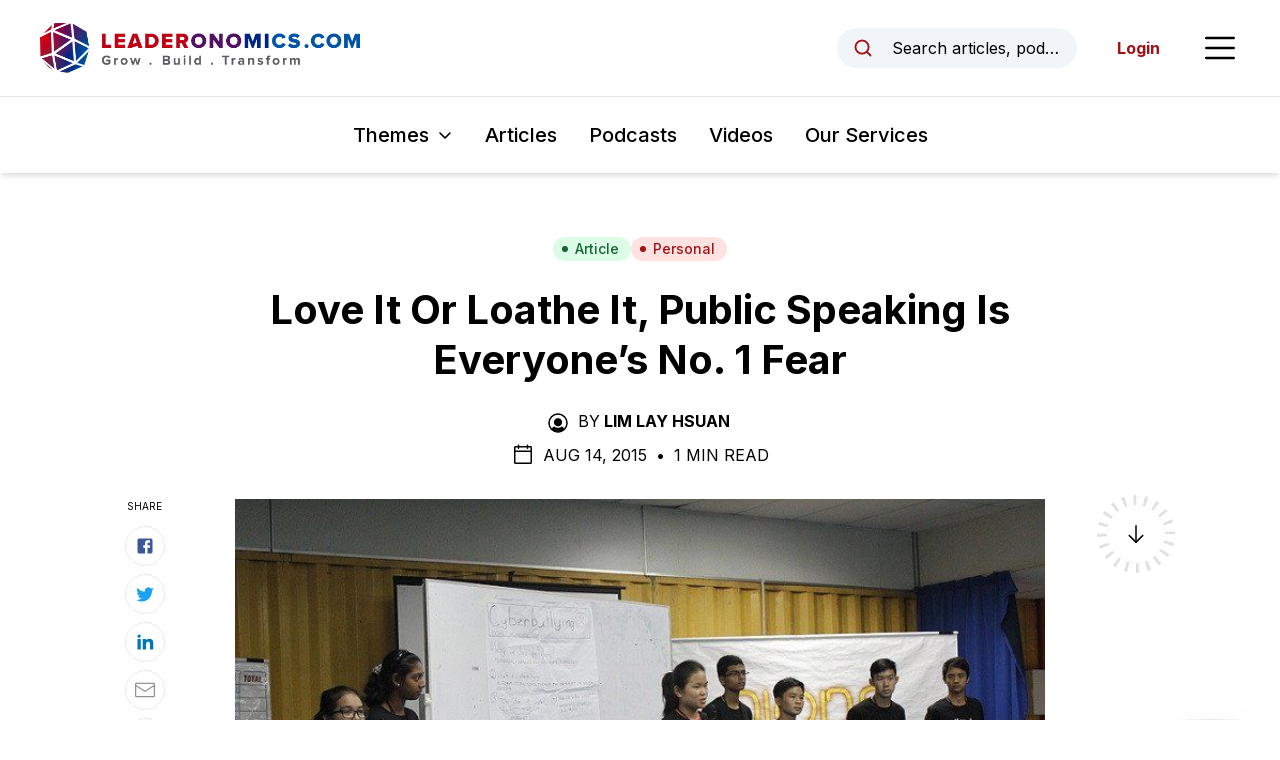

--- FILE ---
content_type: text/html; charset=utf-8
request_url: https://www.google.com/recaptcha/api2/anchor?ar=1&k=6LcRimogAAAAAGddwLTwfyt0rl7-KdRV-_sdXCtw&co=aHR0cHM6Ly93d3cubGVhZGVyb25vbWljcy5jb206NDQz&hl=en&v=naPR4A6FAh-yZLuCX253WaZq&size=invisible&anchor-ms=20000&execute-ms=15000&cb=8unecgsn6cco
body_size: 44921
content:
<!DOCTYPE HTML><html dir="ltr" lang="en"><head><meta http-equiv="Content-Type" content="text/html; charset=UTF-8">
<meta http-equiv="X-UA-Compatible" content="IE=edge">
<title>reCAPTCHA</title>
<style type="text/css">
/* cyrillic-ext */
@font-face {
  font-family: 'Roboto';
  font-style: normal;
  font-weight: 400;
  src: url(//fonts.gstatic.com/s/roboto/v18/KFOmCnqEu92Fr1Mu72xKKTU1Kvnz.woff2) format('woff2');
  unicode-range: U+0460-052F, U+1C80-1C8A, U+20B4, U+2DE0-2DFF, U+A640-A69F, U+FE2E-FE2F;
}
/* cyrillic */
@font-face {
  font-family: 'Roboto';
  font-style: normal;
  font-weight: 400;
  src: url(//fonts.gstatic.com/s/roboto/v18/KFOmCnqEu92Fr1Mu5mxKKTU1Kvnz.woff2) format('woff2');
  unicode-range: U+0301, U+0400-045F, U+0490-0491, U+04B0-04B1, U+2116;
}
/* greek-ext */
@font-face {
  font-family: 'Roboto';
  font-style: normal;
  font-weight: 400;
  src: url(//fonts.gstatic.com/s/roboto/v18/KFOmCnqEu92Fr1Mu7mxKKTU1Kvnz.woff2) format('woff2');
  unicode-range: U+1F00-1FFF;
}
/* greek */
@font-face {
  font-family: 'Roboto';
  font-style: normal;
  font-weight: 400;
  src: url(//fonts.gstatic.com/s/roboto/v18/KFOmCnqEu92Fr1Mu4WxKKTU1Kvnz.woff2) format('woff2');
  unicode-range: U+0370-0377, U+037A-037F, U+0384-038A, U+038C, U+038E-03A1, U+03A3-03FF;
}
/* vietnamese */
@font-face {
  font-family: 'Roboto';
  font-style: normal;
  font-weight: 400;
  src: url(//fonts.gstatic.com/s/roboto/v18/KFOmCnqEu92Fr1Mu7WxKKTU1Kvnz.woff2) format('woff2');
  unicode-range: U+0102-0103, U+0110-0111, U+0128-0129, U+0168-0169, U+01A0-01A1, U+01AF-01B0, U+0300-0301, U+0303-0304, U+0308-0309, U+0323, U+0329, U+1EA0-1EF9, U+20AB;
}
/* latin-ext */
@font-face {
  font-family: 'Roboto';
  font-style: normal;
  font-weight: 400;
  src: url(//fonts.gstatic.com/s/roboto/v18/KFOmCnqEu92Fr1Mu7GxKKTU1Kvnz.woff2) format('woff2');
  unicode-range: U+0100-02BA, U+02BD-02C5, U+02C7-02CC, U+02CE-02D7, U+02DD-02FF, U+0304, U+0308, U+0329, U+1D00-1DBF, U+1E00-1E9F, U+1EF2-1EFF, U+2020, U+20A0-20AB, U+20AD-20C0, U+2113, U+2C60-2C7F, U+A720-A7FF;
}
/* latin */
@font-face {
  font-family: 'Roboto';
  font-style: normal;
  font-weight: 400;
  src: url(//fonts.gstatic.com/s/roboto/v18/KFOmCnqEu92Fr1Mu4mxKKTU1Kg.woff2) format('woff2');
  unicode-range: U+0000-00FF, U+0131, U+0152-0153, U+02BB-02BC, U+02C6, U+02DA, U+02DC, U+0304, U+0308, U+0329, U+2000-206F, U+20AC, U+2122, U+2191, U+2193, U+2212, U+2215, U+FEFF, U+FFFD;
}
/* cyrillic-ext */
@font-face {
  font-family: 'Roboto';
  font-style: normal;
  font-weight: 500;
  src: url(//fonts.gstatic.com/s/roboto/v18/KFOlCnqEu92Fr1MmEU9fCRc4AMP6lbBP.woff2) format('woff2');
  unicode-range: U+0460-052F, U+1C80-1C8A, U+20B4, U+2DE0-2DFF, U+A640-A69F, U+FE2E-FE2F;
}
/* cyrillic */
@font-face {
  font-family: 'Roboto';
  font-style: normal;
  font-weight: 500;
  src: url(//fonts.gstatic.com/s/roboto/v18/KFOlCnqEu92Fr1MmEU9fABc4AMP6lbBP.woff2) format('woff2');
  unicode-range: U+0301, U+0400-045F, U+0490-0491, U+04B0-04B1, U+2116;
}
/* greek-ext */
@font-face {
  font-family: 'Roboto';
  font-style: normal;
  font-weight: 500;
  src: url(//fonts.gstatic.com/s/roboto/v18/KFOlCnqEu92Fr1MmEU9fCBc4AMP6lbBP.woff2) format('woff2');
  unicode-range: U+1F00-1FFF;
}
/* greek */
@font-face {
  font-family: 'Roboto';
  font-style: normal;
  font-weight: 500;
  src: url(//fonts.gstatic.com/s/roboto/v18/KFOlCnqEu92Fr1MmEU9fBxc4AMP6lbBP.woff2) format('woff2');
  unicode-range: U+0370-0377, U+037A-037F, U+0384-038A, U+038C, U+038E-03A1, U+03A3-03FF;
}
/* vietnamese */
@font-face {
  font-family: 'Roboto';
  font-style: normal;
  font-weight: 500;
  src: url(//fonts.gstatic.com/s/roboto/v18/KFOlCnqEu92Fr1MmEU9fCxc4AMP6lbBP.woff2) format('woff2');
  unicode-range: U+0102-0103, U+0110-0111, U+0128-0129, U+0168-0169, U+01A0-01A1, U+01AF-01B0, U+0300-0301, U+0303-0304, U+0308-0309, U+0323, U+0329, U+1EA0-1EF9, U+20AB;
}
/* latin-ext */
@font-face {
  font-family: 'Roboto';
  font-style: normal;
  font-weight: 500;
  src: url(//fonts.gstatic.com/s/roboto/v18/KFOlCnqEu92Fr1MmEU9fChc4AMP6lbBP.woff2) format('woff2');
  unicode-range: U+0100-02BA, U+02BD-02C5, U+02C7-02CC, U+02CE-02D7, U+02DD-02FF, U+0304, U+0308, U+0329, U+1D00-1DBF, U+1E00-1E9F, U+1EF2-1EFF, U+2020, U+20A0-20AB, U+20AD-20C0, U+2113, U+2C60-2C7F, U+A720-A7FF;
}
/* latin */
@font-face {
  font-family: 'Roboto';
  font-style: normal;
  font-weight: 500;
  src: url(//fonts.gstatic.com/s/roboto/v18/KFOlCnqEu92Fr1MmEU9fBBc4AMP6lQ.woff2) format('woff2');
  unicode-range: U+0000-00FF, U+0131, U+0152-0153, U+02BB-02BC, U+02C6, U+02DA, U+02DC, U+0304, U+0308, U+0329, U+2000-206F, U+20AC, U+2122, U+2191, U+2193, U+2212, U+2215, U+FEFF, U+FFFD;
}
/* cyrillic-ext */
@font-face {
  font-family: 'Roboto';
  font-style: normal;
  font-weight: 900;
  src: url(//fonts.gstatic.com/s/roboto/v18/KFOlCnqEu92Fr1MmYUtfCRc4AMP6lbBP.woff2) format('woff2');
  unicode-range: U+0460-052F, U+1C80-1C8A, U+20B4, U+2DE0-2DFF, U+A640-A69F, U+FE2E-FE2F;
}
/* cyrillic */
@font-face {
  font-family: 'Roboto';
  font-style: normal;
  font-weight: 900;
  src: url(//fonts.gstatic.com/s/roboto/v18/KFOlCnqEu92Fr1MmYUtfABc4AMP6lbBP.woff2) format('woff2');
  unicode-range: U+0301, U+0400-045F, U+0490-0491, U+04B0-04B1, U+2116;
}
/* greek-ext */
@font-face {
  font-family: 'Roboto';
  font-style: normal;
  font-weight: 900;
  src: url(//fonts.gstatic.com/s/roboto/v18/KFOlCnqEu92Fr1MmYUtfCBc4AMP6lbBP.woff2) format('woff2');
  unicode-range: U+1F00-1FFF;
}
/* greek */
@font-face {
  font-family: 'Roboto';
  font-style: normal;
  font-weight: 900;
  src: url(//fonts.gstatic.com/s/roboto/v18/KFOlCnqEu92Fr1MmYUtfBxc4AMP6lbBP.woff2) format('woff2');
  unicode-range: U+0370-0377, U+037A-037F, U+0384-038A, U+038C, U+038E-03A1, U+03A3-03FF;
}
/* vietnamese */
@font-face {
  font-family: 'Roboto';
  font-style: normal;
  font-weight: 900;
  src: url(//fonts.gstatic.com/s/roboto/v18/KFOlCnqEu92Fr1MmYUtfCxc4AMP6lbBP.woff2) format('woff2');
  unicode-range: U+0102-0103, U+0110-0111, U+0128-0129, U+0168-0169, U+01A0-01A1, U+01AF-01B0, U+0300-0301, U+0303-0304, U+0308-0309, U+0323, U+0329, U+1EA0-1EF9, U+20AB;
}
/* latin-ext */
@font-face {
  font-family: 'Roboto';
  font-style: normal;
  font-weight: 900;
  src: url(//fonts.gstatic.com/s/roboto/v18/KFOlCnqEu92Fr1MmYUtfChc4AMP6lbBP.woff2) format('woff2');
  unicode-range: U+0100-02BA, U+02BD-02C5, U+02C7-02CC, U+02CE-02D7, U+02DD-02FF, U+0304, U+0308, U+0329, U+1D00-1DBF, U+1E00-1E9F, U+1EF2-1EFF, U+2020, U+20A0-20AB, U+20AD-20C0, U+2113, U+2C60-2C7F, U+A720-A7FF;
}
/* latin */
@font-face {
  font-family: 'Roboto';
  font-style: normal;
  font-weight: 900;
  src: url(//fonts.gstatic.com/s/roboto/v18/KFOlCnqEu92Fr1MmYUtfBBc4AMP6lQ.woff2) format('woff2');
  unicode-range: U+0000-00FF, U+0131, U+0152-0153, U+02BB-02BC, U+02C6, U+02DA, U+02DC, U+0304, U+0308, U+0329, U+2000-206F, U+20AC, U+2122, U+2191, U+2193, U+2212, U+2215, U+FEFF, U+FFFD;
}

</style>
<link rel="stylesheet" type="text/css" href="https://www.gstatic.com/recaptcha/releases/naPR4A6FAh-yZLuCX253WaZq/styles__ltr.css">
<script nonce="DOeyt_NnW2cFz3V5C7TDVA" type="text/javascript">window['__recaptcha_api'] = 'https://www.google.com/recaptcha/api2/';</script>
<script type="text/javascript" src="https://www.gstatic.com/recaptcha/releases/naPR4A6FAh-yZLuCX253WaZq/recaptcha__en.js" nonce="DOeyt_NnW2cFz3V5C7TDVA">
      
    </script></head>
<body><div id="rc-anchor-alert" class="rc-anchor-alert"></div>
<input type="hidden" id="recaptcha-token" value="[base64]">
<script type="text/javascript" nonce="DOeyt_NnW2cFz3V5C7TDVA">
      recaptcha.anchor.Main.init("[\x22ainput\x22,[\x22bgdata\x22,\x22\x22,\[base64]/TChnLEkpOnEoZyxbZCwyMSxSXSwwKSxJKSxmYWxzZSl9Y2F0Y2goaCl7dSgzNzAsZyk/[base64]/[base64]/[base64]/[base64]/[base64]/[base64]/[base64]/[base64]/[base64]/[base64]/[base64]/[base64]/[base64]\x22,\[base64]\\u003d\x22,\x22w4tzV8ODRV/CnMKoOF1ZM8OFAnLDrcOyXSLCh8KKw6HDlcOzO8KLLMKLWmV4FD3DrcK1NiPCqsKBw6/[base64]/CqmPDl8KDw5HChTXDqgXDihvDosKiwpbCi8ONP8KNw6cvA8OafsKwOMOOO8Kew4o8w7oRw6/[base64]/Cqh4nI13Cn2zCrsKjw67CtULDpE02dwwvAsKywqFnwqnDu8K5wobDv0nCqy0gwosXW8KGwqXDj8KWw7rCsBULwrZHOcKowoPCh8OpUm4hwpAdAMOydsKHw7I4awPDsl4dw4bCh8KYc0Q1bmXCrMKQFcOfwrTDlcKnN8Kgw4c0O8OKaijDu3/DssKLQMOkw53CnMKIwrBSXCkAw4xOfT3DpsOrw61bMzfDrBvCiMK9wo9aSCsLw67Cqx8qwrkEOSHDiMOxw5vCkGVlw71twrzCiCnDvQlww6LDiwzDrcKGw7I8csKuwq3DoGTCkG/Ds8KKwqAkXVUDw50OwpMNe8OHLcOJwrTClC7CkWvCosKRVCpJT8KxwqTCg8Kgw6fDjsKHHx8lbgHDjQTDgsKeGlolRcKDQcOgw5LDoMOYGMKPw6grS8K6wo9uOcOtw7/DpSl2w4vDgMKEVsO/w5Nrwrdpw6HCrcO5f8KlwqR4w7/[base64]/CmVVEw6EHSsOnZMKqw4zCo1pvwqZ4VlfDv8Oxw7/DsGvDnMOCwopww68yO1/[base64]/DvsKcw6/[base64]/DssKCdAEgBBYueBE8ccKFw7rCmXdvQsOaw6AxBsK3TkbCg8OXwqjCuMOnwopkDXoJL3odQD5SesOYw54+Ng/Co8OPK8Ofw4AvUnzDuC7Cn3LCtcKhwqrDmXFcdnsvw6JKdR3DggNQwqcuNcKnw4HDo2bCgMOiw7FhwrLCn8K5bMKHRXPCoMORw7/DvMK/[base64]/DjMKTOhjDnjp6R8KdUT7CjcKjKxbDpsOgGcKyw6IMwp/DmAvDmnDCmQXDkHnCtm/[base64]/[base64]/DhcOaA2TDocKlMwxdPcOewqHDl8Kiw7HDmhvCn8OaJF3CjsO/w7I4wrrDmU/CqMOANMK5w7E2Ok0hworCgDVLZh3DgiA3Sjgyw64Cwq/DtcKMw61OPDonOxl/[base64]/CnsKaCMOjCMOmwr/Ch1grTQtBw5dTAcKfw5MDM8O4w5rDlkbCuyoHw6/Dm2Zcw6pVEGZcw6TCsMOaE17DmcKrFsKybcKQf8Osw4jCiyrDmMKbWMK9CGjCtgDCpMK/wr3CoSQ2CcOlwqZxZnYSehXClXBhKMKzw4gGw4IOX2/CpFrCk1QYwqxNw4nDucONwpHDg8O/[base64]/[base64]/[base64]/BcKkU0MLw5/CgzM4Zx9mbsKhwpNYUyHCkMOzI8OJw6vDgxIRYcOuw5g/LsOkOBpMwphnRA/DqcOgR8OkworDjHTDvDE/w6dVVMKnwrHCmUcBXMOlwqZNCMOWwrBww7DCt8KQIXrCrcO/[base64]/Dh0hWwo5iw5xbOgXCvwwbAsKxaEQocwvCh8KPwrfCkGfCr8Obw5FxNsKGJMKqwqQXw5PDvMKadMKaw6QIw4VCw5ZcaXXDoSFmwqk1w40twp/CrcO6F8OOwrTDpBB6w4oVTMOmQn/ClzFFw74VBBxyw7PCiFtIUMKLQ8O5UcO0B8KnUGDCkVfDisOmIcOXFxvCri/DqMKrBcKiw6FMecOfY8Kxw7bCksOGwrwpdsOAwp/Dq3/[base64]/aUXCrcOfajHDsUYKN1jCvsOudsKkWMOrwohgBMKAwoFTXTUkPCzClV0NIEoHw6VyTgwZThx0Fj8WwoYpw5sRw58rwpLDpWgow7YewrBDUcOqwoQiE8KgKMKGw7JTw64VTwVKw6JAKcKLw4hKw4vDmVJKw4g3dsKMV20awpHCsMOpcMOmwqIMcyUFF8OYOF/[base64]/wpzCq8OmwoDCnsOyLcKKw5Q6w4V+BcOPw6ghwpvDkRcARGQ0w75Hw7tpDRwqSMOCwoTCvsO9w7fCh3HDhgI6dMKGeMOSEcONw5fCnMOBfRDDvktzFjTDocOCaMOwB0oZc8OtOQvDjMKaK8K0wrrCoMOCP8Kfw4rDiWPDliTCmG/CpcKXw6vDlcK5eUMXGFEXMk/CqcKEw5DDs8Kvwq7DlcKIRsKVKWoxA1Mkwpl5ecOHDyzDo8KDwp4aw7nCh1I9wpLCrsK9wrXCtifDt8OLw7DDt8OvwpYKwpFeC8KBworDnsK4N8O+ZsOewr/DocO8JgrDuxfCsn3Do8O7w68kWV9cJcK0wrsPGMOBwpDDosOXPwHDs8OkDsKSwprCm8KIR8O+OSsgTinClsOKRsKmZHFqw7XCgmM7BMOpMCVzworDi8O4EGLDhcKRwo1zEcK/[base64]/[base64]/CoDDCh8KBT1LDuHceNH8OwqIuMsK1w6bCi8OBZMK8PzQEbhwzwrpiw6DCncOPOEFmf8K6w6M1w41RXFMnLl/[base64]/DiUo3SMKRbsKUwpvDisKBwrXDgUHDphPCuWjCtsKEw4QPHCrDt3jCoC/CrMKQNsO4w6pnwqkGcMK8dGdQw6l4WAdkw6nCucKnDMOXNlHDvVXCl8KQwrXCtQ0dwqrDkUvCrG0pEFfDuUsYJgHCqMOoF8Odw54/w7Emw5I3RhhGA0vCisKPw63Cp2lrw7rComDDghfDo8O8woMWK3YpccKUw6PDvcKHX8OMw7J+wrEUw6ZkB8KIwptDw5g8wqtoAMOtNhlzQsKEw5sxwr/Dg8ODwqBqw6LDlxfDsD7CssOKRlF9AsOqf8OvYXgsw5Yqwot/[base64]/[base64]/DlsKQCcOIKcKIw4nCsMOhw6vDisK0w63DlsONwpQcSycnwqXDqm3CliJyScKCSsKxwpzCpMOFw4gxw4PCrMKDw4QNZwcQPyhtw6cTwpHDs8OrWcKgICXCqMKSw4TDvsOCKcO6Q8KdK8KCesKESBDDuSDChxXDk0/CvsO6KQ7DokrDicK/w6EswovCkyN6wrDDiMO3UcKeJH1JSU52w708RsKuwoLDlGd/BMKLw5oHw6s9HnrChABYZUBjPQjClmJvShjDgDLDv0Rbw6fDuXl8w4rCk8K2T3dpwrnCpMOyw71hw6knw5goT8O1woDDui3CgHfDv2VZw6LDrT3DkcKzw4dMwoQMRcK/w67DjMOLwoRrw6IHw5vCg0/CnRUTfzbCjcO7woHClMKEc8Ogw4/DvmTDpcOTb8KOOlk+w6zCgcKOYkoTXMOBfmgmwp0Ywog/wp4veMOyOXrCj8KNwqEnE8K+NyxEw6AMwqHCjSVLc8OCBW/Cr8KjLgfCmcOeDERKwqdPwr8FJsOpwqvCoMOLA8KEajknwq/Dm8O9w5JQa8KCwo58w4fDshskecOFRXHDq8ONQFfDlFfClgXCg8KJwqDDusK4DmfDk8OzOVALwo0eJhJOw5UPY17ChzjDjDY8NMOJUcK2w6/DhmbDmsOTw5DDumHDrHDDuVrCkMKfw61Ew6kwOEIZAsKUworCsC3ChMONwoXCtWZPHEV4bjvDhX1vw5nDsHR7wp1kCwTChsKuw4bDnMOgT0vCmibCtMKwOsO/[base64]/[base64]/Cu8KRwoENwqAwwpDCtUJMS8KEMsKTdlHCkGo+w4zDssOBwoU2wrFCJ8OCwo9+wpZ5wpcFEsKow7HDq8O6W8OrEjzCqDFuwqjCnTjDoMOOw6E5WsOcw5PCjw5qBV7Di2d/VxLCnkdRw4jDjsOTw4hdExAqNsKcwrDDqsOKbMK4w7ZawrYxZsOywropRcK4EBA4KGBNwp7CjMOWw6vCksOTLAANwoE8FMK1axbCrUPDpMKRwpwgU3ccwrtAw7F7OcOqNcO/[base64]/DlsOsGSAjw5MLT11GVsOdSMKgHn/DmBYeW0vClmNOw6l4F2rCnMOTLMO4wpfDrXLClcOyw7zCl8KzayVlw6PCh8KmwpU8wo9MGcKlLsOFVMOgw7ZYwqLDih3ClcOQQjbCvzPDv8O3dRvDmMO0c8Oww4nCrMO1wrIvwrp3bmzDmsK/Oy1MwpzCvCLCi3TDk34KFSFxwrTCplc4HXHDlU3DrMOycSllw7d7CRM5fcKEDMOEPQTCoiDDuMOnw7R/wodUVHN6w7kPw63CuBrDrUU3NcOxDW8UwqRIWMKnPsK5w6fCrQZ6wrNWw57ChknCj2rDp8OjNVHDoB3Cr19hw48FfhPDp8K/wp1xFsOmw5vDunnCskzCqA50GcO5VMOkf8OrGzwVKVBiwpggwrXDhA0VG8O+wrLDscKuwpoLU8OAL8KQw4sSw5InVMKHwqfDi1bDqDnCjcO0aQ7Cj8K/OMKRwonCpkM0GVfDtA/DuMOjw79nHsO3GMK6wpZzw7kMSVjCtcKjOcOaKVx6wqHDnQphw4xLXGrCrSp9wqBewrJ7wogLR2LCsgDCgMOdw4PCkMKfw4vClUDCucOPwpNmw5B8w7oGe8KjfMKQYsKQbQ7CisOUwo7Drg/CsMO4wpsuw4rCi2rDrsK4wpnDmcKOwqnCocOiW8KwK8KFd1wIwo8Nw4JUCF/CkErChW/CvsOUw5UHYsOQbkERwpM4H8OIAiRcw4HCi8Kmw4bCmMOWw79XQsOpwpPDpCrDq8KAdcOEP27CvcO8NRzChcKBw7tww43ClcO3wrIHLhrCr8OXZgcaw6bCjSRAw4zDvSR7QCwUw6VYw696TMOeWETCrWjCnMObwp/DtFxTw4TDuMOQw47CmsKGK8O5fm3Cj8K2wpDCtsOuw6NnwpTCqx4ESW9yw7nDrcKnACY5F8O5w6VFchvCvcOuHh7CpUNPwp06wod6woNNPSELw4zDi8KWdzvDmjI+wrLCvBcsfcKRw7bCncK0w4x7wpt7XMOeMH/ClhLDt2AfOMK6wqs9w6bDmhVHw6pLb8Kuw7LChsKgVSDDhFlZwo/CqGVgwrR1QAfDpDrCs8K2w4PCpUzCqxzDr1xZWsK8wqTClMK+w5DCpgN7w7nDlsOIKXvCtMO4w6/CpMOJVRQTwrXClAsGMFkXw6/DgsOQwobDrHZiNjLDoUrDi8KRL8KNH2Jdw6jDtMKnKsKywo9Pw5hIw5/CqEbCm08dFwDDv8KcVcKhw4MWw7fDkGHCmX8/w5bCvlDCuMOMLFwMRRVicx3CkV59wr7ClHjDtsOhwqnCtDbDn8OkRsK3wpvCicOnEcO6DDvDngQiJsOvb2TDh8OpVcKeP8Ouw4HCnsK9w4sKwpbCjHvClgpbUFllLm/DoUTDi8OUfMOSw4vDk8K4wqfCpMOGwp8xeWUUbQoWG2E5MsKHwonCpS7CnncEwr84w7vDp8OpwqNFw5fCrsOSUhYmwpsJY8KhAynDmsOeW8KtZxcWwqvDiALDqsKoRmMoBsOCwoPDoSAjwpPDksOEw4Vuw4bCtFh/D8K1acOJBjLDhcKtRhRcwo0DdcKtOEDDkldfwpEbwooYwqFZdALCnxDCr2/DsQPDuEvCgsO9KwMofisew7jCrUQzwqPDg8OZw4JOwprCu8O4Vnwvw5QwwqV9dsKjHlrCsx7Dr8KBagxuE1DCkcKKZj/[base64]/[base64]/[base64]/CghJiUsKsEztiw61IwovCqWDCs2zDr2LCjMKqwp5Ow5UMwqTCisOFGsONPmfDoMK+w7chwp9Qw7l2wrh8w7Ryw4N3w4ovclpJw4oOPUcsXQnCn2wWw5vDt8K7wr/ChcKSa8KHAsOWw64Swp5dSzfCjyBJb0QBwqDCoDg3w5vCisKow6oqBDpTwqHDqsK7TGnDmMKFXMK9cS/[base64]/CrTRIIwjDpQbCqwABwqzCtRDDosOJw5/CvjADEcKXVnARTcO3QMOpwrPDrMKAwpEUwrvDqcOzTmbCgVZNwrPClGtDecOlwoVEwqjDqhHCvXkGdCVgwqXDj8OIw4U1wqIKw4fCn8KuFhvCscKew6E4w44iScKDMBTCkMOEw6TCscOJw7DCvHlTwr/Cn0Y2wqBKRQTCqsO+CClCWwABA8ODG8O0Mzd4JcOpwqfDoWhSw6g/WhXCkmxiw4bDskvDg8KYd0Vow7fCmCRZwrXColtOY3rDniXCgxTDq8O4wqfDisOTVH/DkSHDkcOHHixGw5TCjC5lwrU/[base64]/w5law5J/a8KneQpjw4bCr8OGw6oLcyw5B8KEHsK7KcKbQmcuw55JwqZCacOwJ8O8OcKXIsOOw65/woHCicKhw6TDtlR6CsKMw7ksw7HCnMK7wrY4wrkXCVdlbsOIw7MOwqwlVzDDkX7Dv8O3LQXDi8OKwpXCkj/DmzZ1fy4zXErChDHCqsKefzVIwr3DrMKTHQoiH8KeLFUuwoVtw5NROMOIw5nChT8rwpMrLF3DtGDDgsOcw4wpY8OASMOawoYmZhTDvsKgw5zDpcK3w4TDoMK3Wj3CtcKlOsKrw4cRJldYLwHCj8KWw6zDscKFwpnCkjp/[base64]/DhsOsbcKZwp1OIl0Wwo9Uw5TCssOpwofCoBbCksOYNR/DnMOAwqTDnmdMw6J9wrFyVMKvw4EiwoDCuxgRbCkFwqHChELCml4twoMiwoDDhMKeB8KLwoEJwqlobsKyw7g4wrNrw7PCiVjDjMK9w4xiSy5vw6o0PQ/DoD3Dgg5+dQtnw6EQOGZFw5AiMMOBLcK9wqnDizTDuMOFw5nCgMKnwpZBLSbCqGQ0wosuY8KFwqfCqGsgNWLCq8OlDcOQeFc0woTCqnnCm2V4wqd6wqPCk8OzSRdXfktAbMOZfMKLdsKaw5jCj8OowrwgwpsCeEvChsOjBCYfwr3DtMKOUystYMKhAG7Cun4jwp0/GMOdw5wMwrlpG3pCAwccw60IL8Kzw4DDqD00IDjCgcKsRWrCv8O2w7VPI1BBE1fDq0LCu8KIw5/Dq8KJC8Kxw6wVw6HCs8K3esOUbsOAKG9Mw4l6AsOHwqpvw6fChHvCkMKfH8K3wp7CgjbDgDPDvcKYZmsWwrcYX3nCskzCgEPCocKUL3d0wqPDnlPDrMO8w7LDhMKxBz0KU8OtwqLCmATDgcKgLX1Iw7tfwojDsVrDmD5NMsO/w4/CiMOpHm/Dv8KQHwTDu8OMEHvCrsOqGmfCm0JpEMKvVMKYwqzCtsKSw4fCr1/Ds8OawrB7YsKmw5RawrPDiVnCiynCnsK0CzjCljzCpsOLNkLDjsO2w5vCpGV8fcO9UDXClcKKfcOVJ8K6wpUFw4Itwq/CjcOnw5jCksKZwpk8wrjCvMObwpPDt0vDlFlUAgQISz9Hwo5wPMO6wq1ewqDDil1UDyvCi3Y8wqYCwpc/wrfDnRzDliwDw7DDoTglwpDDv3nDtG9Iw7RBw4IewrM2QCjCkcKTVsOewoLCn8ODwop5wpFsUU8ndTYzXEnCs0IFY8KfwqvCpg07Rg/[base64]/[base64]/w4fDrcKAfsO7wqRNFAgVw4d5N21hIxJ/HsO2GzPDtcKUaBcgwpETw5LCncKUccKjVBTCohlrw5UnAnHCrn4zRMO2w7TDk2XCsnRmHsObThJ9wqvDjHpGw78bVMOjwpjCusK3PMOzw6zDhEnDoTIDw79jwpHDosONwp9cDcK6wovDh8Klw4wWHsOzZMOUKl/DoBLCn8KZwrpHS8OaP8KZwrctJ8Kkw6PCjWECw4rDugXDsSM2FAVVwrAnSsKPw6PDrn7Ci8KmwoTDvC8MQsOzEsK4UlLDtT3Csjw1HGHDuXphPMOxKRPCoMOgwqJVUnzDkHjDrwrCm8OqAMKqE8Knw6LDucO6woglFURBwr3ClcOnKcOnDBk/wpY3wrDDlRQqw47CtcK1wq7CmsOew64sDXItP8KQV8Kuw7jDusKULTTDgsKIw4wjWMKfw4VXw4Bmwo7CvcOnPMKWIUhCTcKFSTLCkMKaCEF1wrUUwqdyJsO3XsOZYScXw4kew53Cu8KmShXDisKvwprDr18MI8O5PWgZIsKOHDnCjcO/SMKHasKuCgrCiDLCnsKPbkoybyR5w6geNi5Rw5rCtSHCnSHDoyfCgQdFNMOfLV14w7JQw5DCvsK4w5TDiMOseh4Lwq3DtXdtwow4ShwFczzDmUPCjXrCrsOew6sWw7PDmMOBw5pvE1MKD8Olw5fCsCjDtDbCscKCKMObwojCp2bCncKRL8KVw4gqHUE/V8OIwrZwAQrCqsOkBMKNwp/[base64]/CnsKTQzh3wqNFcMO2FMOGwoN+LFLDsT5CcsOEEQvCg8KnK8KLQ1fDtG7DsMOIW1cKwqBzwpDChW3CpB7CkBTCucOUwpbDrMKwBcOCw69iF8Oyw5A/[base64]/[base64]/DgMO2w5Blw4FNw57ClgpQU8Kdw5nCoMKKwpjDvy/[base64]/CjsOFaWfDgcKrPcOgQMOTw48hw7w7wqxgwrjDoDfCucO6VsKrwq/DoQfDmlg1CAnCrEARcy/[base64]/[base64]/HsOpNcOGDG/CkD01bcOpwpPDuMKWwrHCm8K2w69tw75qwprDvcOidsKUwq7CtXbCiMK+Jl3DrcOywp8nGAPDv8KsLMO5XMKBw5PCusO8UwnCrg3Cs8Oew658w4hfw5RiZ3MrORFLwprCly3DlQR/SG5Nw4pzdAA5QcOsOWAKw5gBOBsrwrMEdMKZKMKkfQLDtWHDiMKnw6DDq2HCncOwIQkCOjrCmsOmw7HCscK/GMKUfMOLw7bCphjDl8K0HRbClcKcCcOtwr/[base64]/w4NKwqzCuT9EbcOmw6zDsMO0B8OLwoHDssKGLMOww4HCvwAOeytfDQrDusOLwrRVFMO5Ui1Ew4DCqDvDjB7DpGw6aMKXwogkZ8Kxw4sdw6vDs8O/GSbDocKFRzXCkFfCvcO5WcOow6zCg1E9wqvCmcKuw5/DmMKzw6LCoVseRsO2LlMow4DClMKAw7zCs8O1wo/Dt8KVwrF8w51cS8K/wqfCqSdaBXQcwp9jaMK+woLDkcKgw7RNwpHDscOkfsORw4zCg8OmSjzDosKrwqQgw7Iyw44eVFsYw7g2JywzDMKRNkPCsXp8NH4RwovDo8KFe8K4acOew5Jbw6pAw4nDpMKywo3CqcKeClTDs1HCrBZNY0zChcOmwrU/[base64]/[base64]/CkELDtMOIwoBpwqMXwoJ/GMOqwpbDpBUyc8KUw6ImfcOZIsOjQMK3UjQsAcKHJcKeYhc0FVVZw6I3w4PDiFlkY8KhNRoCw6VbEGHCjzLDhcOlwqASwp7Cs8KRwoDDp0/Dg0Q/wrwqYcOxw4l5w7jDmsOhOsKFw6LCmGImw6gYGsKIw6E+SlU/w4zDgMKqLMONwocabQTCs8O/cMKTw7jCpsOhwrFRM8OIw6nCkMKBb8KkcCnDiMORwqPCiRLDkh7CssKPwq/CmsOeV8OGwrHDncOMNlnCtGLDmQnDj8Otwo1iw4bDiCYMwo5Vwrh8SsKZwozChibDlcKrYMKrGj1wEsK9ByHCm8OVHxFnMcObAMKyw4NiwoHCsklpNsOewoEMRB/DrcK/[base64]/[base64]/CoMOUw4LCicOmWcKawo3DqU/DsCjDmsKGT8KxFcKiPihFw7LDjFHDgsO/OsOBXMKyEzAtacOwX8OnUVTDmyoAUMKtw5TDsMO3w7TCuG0Hw7sww6o8woJ8wr3CjzDDqD0Jw7XDjwXCh8O7czYlw55mw7hEwqAcNsOzw68rDMOowozCkMKrS8KBcAhcw4jCtsOfOjpYHmjCusKbw5HCgADDoQXCvcOaHCXDjMOBw5zCqQkWVcOtwrQ/b1kKYsOHw47DiR7Dg3cUwpZ7ZsKYCBp9wqvDsMO/V34iYTHDrcOQMSXCjArCpMKRdMO9RzlkwplcB8OfwrPCu2k9BMOeJMOyKGzCncKgwqczw5DCmFnDksKHwqZEfy4Yw67DkcK6wrt0wo9oPsOPTDVwwqLDisKTPR/Cri/CuCADZ8OVw5R0TMO+eVpHwo7DmiJpF8KtdcOaw6TDn8OUI8OtwqfDmFXDv8OfV1cXVxQ6SU3DvDPDr8OaJ8KvBMO7aEbDsUQCbQh/[base64]/CjcO3wqTDjcOjIgbDqwkQQsK8AiPCssO1NsOyTmTCmMOeWsOEAcOewr3DuQ4Yw5IowoPCjcOTwrpITB3DtsOgw7QuNRZ9w5h3I8OTPBDDqsK9ZkYlw6nCp1MOGsOYfmXDucONw5TCmy/CrlLCssOfw53CvFYvZcK4WELCkG7CmsKEw611w7PDiMOjwqkVMHfDgQ42wossNsOnS1l1ScK1wq1YYcKuwqPDoMOgdVjCtsKhw5zDpUXDqcKDworChMK2wp5pwod0bRtCw4LDv1MYU8K/w6XCtMK6eMO5w5jDoMKKwodubGpgDMKLBcKZwqU/HsOLGMOnUcOww5PDll3ChlTDicKywrHClMKmwo56bsOUwqzDk38sETHDgQw9w6A7wq0Mwp3Cqn7Ck8OYw6XDnk9VwoDDvMKsMH7CsMODw4t4woLCqjVUw7hYwpwNw54xw4nDjMOcTsOtwr4ew4FfF8KeAsOCEg3CpWfDnMOebsK7fMKbw41Jw79BHsO/w7cLwr9+w7ArL8Kww7/CosO8c1khw7MXwoTDrsKaPsKRw5HCscKAwqFqworDpsKaw7LDisOcFw4ewoVXw4QEAwxgw6xMOMO9OcOMwphewpdGwr/CksKFwr5mCMOKwqDCvMK3GVnDlcKZUy52w7JqDGPDisOJJcO/wojDu8KEw6jDhjYqw5jCtcO6w7UMw4jCqWXCjcKZw4zDncKWwq0aRiDDoV4vbMOORcKgfsK1P8O6RsODw5BGU1XDtsK2UMOTfDBRIcK6w4o3wr7CgMKewqI4w7zDk8O+w7vDvRAvTRgXejoSXDbDlcORwofCu8Occ3V/[base64]/[base64]/UlTDj3TCoMKGwq3CtsKsw6UVbGXCv2fDpwM7wodDEsKiBcKMLXjDncKEwp8swoxqK1XCgUvDvMKKNBdmGQ0nM3HCu8KAwogsw63CoMKPwpotKiILF2INW8OVVMOFw49ZLsKVw4E8wq1Qw4PDmwrCp0nCjMKgGmUEw7HDshl0w7HCg8Ktw7wbwrJEScKNw78aCMKAwr8/w4jDgMKRTsKuw4fCg8ODTMKCU8Kud8OiajDCijbDixhEw7/[base64]/JMODTkHCl2XCjAQnw5nDq8OrZBdjWkbDp3U1ZVHDjcKkSWfCqXjDmHbCuG0Qw4BkLT7ClcOtX8KAw5XCt8O3w6LCjVQqMcKlWnvDhcKlw6/CjQXCnB3DmcKnQMOWe8K1w7tEwrjClxhiFFRaw7x5wrRNI09QcEMow4wJwrxww73DpgU7L0nDmsKZw6F9wosZw4jCusOtw6DDhMKJYcOpWjlpw4IPwqkew4Uow5ZawqfChDvDoV/CncOXwrd8EEIjwr7CkMKFLcOAS15kwqoUDhBVfMOibz8zYcOIBsOMw7fDlsONcj7Cj8KdbyZudHp5w5zCg2/Dj3TCp3J0ccKicnLClUxFB8KmGsOmM8OkwqXDuMKlKEgnw4rCi8Osw7kdR1V9U3DDjx5pw7vCnMKtdlDCrWV4ORXCqlLDocKPET9kEXjDiFk2w5xawobCosOpw4zDvnbDhcK6F8Olw5TCtxQtwp/CinXDgXw5ShPDnS92wqcYM8Ofw5sCw6xjwrgHw5IVw4poNcO+w4BPw5DComccEibCjMKXRMO6OMObw6UxAMOYTQfCsF0FwpfCkTrDk11vwocCw6MHLDk5KyDDvC/DiMO0E8OOQTfDncKbwo9PPyNKw5PCkMKNVQ7DpzVaw77DusK2wpTCoMKxasOJU1x7AypAwpUkwpZ/w4prwqbCr3rDoXnDpQpbw63Dpn0Cw4ZbQ1EAw7/CrRfDjMKFUABLKRXDv2nCucO3P3LCt8Kiw5xMA0EawqISCMKYEsKsw5BlwrM8F8K3QcKdw4puwrvCpBTDmcKowqZ3a8K1wrQNPUnDvy9LZ8OeR8O/OcOQRcOtM2XDti7DvFTDlz/Doz7Dg8OywqxMwrpzwrHCqMKaw7nCplpIw64OI8K5wozDmsK3wqLCmTxrbcKmdsKew6M6DyrDrcOhwqQ0O8KTdsOpGEfDpMKjw7QiNHZOXRHCoiXDusKAOxjDpnZGw4LChxrDsTnDscKbNBTDjjHCpcOrSWsgw74Fw7U9O8ODalIJw4PCnyLDg8KPEVXDg1/Cmg0FwofDsWnCmcOewr3CiBB6Z8KFesK4w7dZasKzw7YcV8KJwrDCtB5nNCI9AG7DtRJVwrsfYn4mdAQKw7YkwrbDjVtTD8O4RiDClAvCtlfDq8K0Q8K/w6dRehgBw747f0x/asOySUo7wrTCtig8w6IwbMKRGXU1MsODw6LDisOhwpzDnMKMb8OYwo0kUMKVw43CpcKzwpXDm08uWB3Cslwhwp/CiGTDqCkLwoMlMsOtwpXCgcOZw5XCpcOUEHDDrmY/w4DDjcOadsOJw5E2wqnDsnnDnHzDhVHCkwJeUMO5WFjCnSx3w7fDg348wrtPw7stF2PDssO2SMKzY8KPWsO1YsKScMO6cTVOCMKGTsOibVRAw5LClDDDlVXCvDrDlkXDh0Q7w7MEBsKPVyQTw4LDug5mV0LCjnhvwrHCj03CkcKXwr/[base64]/[base64]/Csw/CsMOmEsKcwqxzw4nCv8Odw7bDoDASP0/Dn0IbwpXCiMKZQcK4wq7DrTrCt8Kuwq3DicKBDVfCjcOUAE0mwpMRKH7CocOrw4PDrcOyP35Xw5oJw6/Cn0Faw4ssTGjCiz9pw6DDm07DhUHDtMKpHgbDssOEwr/[base64]/wp1ywqrDgMOGeMKVHykbRyLCocKNNAFtCcKZw6IoeMKNw6XDiikiXcKVZMOIw4bCi0XDkcONw7M8N8ONw53CpDwow5DDq8OjwpMCXC5sVMKDaijCkAknw6d/[base64]/CqCHChFnCgMKkw59nZ0F1HcKLwrrDuHLCjMKwJBHDsHoswrbClsObwq48wovCqsORwovDngjDsF47ViXCpQg/[base64]/[base64]/Dg8KLwrDCqzbCt2XCoR3DkwDDtMOvwofDk8KAwo9AISYhDVVLEnTCnw7DoMOVw6/CscKqGMKyw5VOazvCtmkaVQPDpwlPDMOeHMKoPRzCo2PDkyTCuXTDmTfCmcOLFVotw6/[base64]/[base64]/DjgUWwo9wdiLDp09VdnnDjcOLw4fDv8O4CATCmXxlPQHCpybDgMKeNGHCi1BmwqjCjcKhw5TDljnDs2klw4bCpsOhwq46w6DCpcO2f8OKK8KSw4XCksOeTTI/Pn3CmMKNB8OJwq9QfMKyFRDDiMO3OMO/NknDkwrCu8OMw5rCi3fCg8KJFMObw7fDu2EnTSHDqjYwwrTCr8KMOsOBFsKcRcKDwr3DsSTCrsKDwonDtcKOYl5Ow7bDnsOVw6/CkEcMHcOtwrLCpDF6w7/CusKkw6vCusOmwqzDg8KeGcKBwq/DkX/Dol/[base64]/DhMONQcKAbRlywo7Dg8Ouw53DnMKjHDgJw5gSBirDr0XCqsKPDcKowp3ChTTDnMOPw6h5w6IkwqlIwrp4w5/Csgplw6lKcTJUwrTDq8K8w5PCqMK6w5rDv8KVw5kVbT4/[base64]/[base64]/[base64]/MsKmwrQyN8OyT8KkRcOcIVokwrLCvcKJbMK7dTdyDsOtMAbClMOEwowrBQrDr0bDjC7Dp8OsworDsTnCmnHCpcKTwoJ+w5BxwoBiwrnClMKZw7TCsxZfwq1GWlHCmsKzw59LBls5cThCSl3DksKyfxZOPQ5GR8OfEMOIUMK+KBDDscO7EwHClcK/fsOBwp3DshxHUjY6w6J6TMOTwpjDlSpOCsO5UwjDosKXwrt9w7xmMsKdKwPDnCHCiCRxwrklw5rDo8Kdw4rCnF4AIEFpB8OnMsOaCMOdw4/DiiFswoHCiMOyUyl5VcO0WcOgwrbDmcOjPE3Cvw\\u003d\\u003d\x22],null,[\x22conf\x22,null,\x226LcRimogAAAAAGddwLTwfyt0rl7-KdRV-_sdXCtw\x22,0,null,null,null,0,[21,125,63,73,95,87,41,43,42,83,102,105,109,121],[7241176,617],0,null,null,null,null,0,null,0,null,700,1,null,0,\[base64]/tzcYADoGZWF6dTZkEg4Iiv2INxgAOgVNZklJNBoZCAMSFR0U8JfjNw7/vqUGGcSdCRmc4owCGQ\\u003d\\u003d\x22,0,0,null,null,1,null,0,1],\x22https://www.leaderonomics.com:443\x22,null,[3,1,1],null,null,null,1,3600,[\x22https://www.google.com/intl/en/policies/privacy/\x22,\x22https://www.google.com/intl/en/policies/terms/\x22],\x228O7kxZD6aMVaQFRA3uYQfxxnXlS3ypMk70uADo5mPXY\\u003d\x22,1,0,null,1,1762715006700,0,0,[135,226],null,[122,246,2,70],\x22RC-AFZsecMFgutyuw\x22,null,null,null,null,null,\x220dAFcWeA5paht2u70busDspVIOWC2XFpKy5G1wMCipT5NATpGi08rXudCpWWPXSKKRbeEgrn65tIqpmgRIU1xOQzbzj0Jkx1hHOg\x22,1762797806665]");
    </script></body></html>

--- FILE ---
content_type: text/html; charset=utf-8
request_url: https://www.google.com/recaptcha/api2/aframe
body_size: -248
content:
<!DOCTYPE HTML><html><head><meta http-equiv="content-type" content="text/html; charset=UTF-8"></head><body><script nonce="EVKQ8WKoENhizD5Saw_Ffw">/** Anti-fraud and anti-abuse applications only. See google.com/recaptcha */ try{var clients={'sodar':'https://pagead2.googlesyndication.com/pagead/sodar?'};window.addEventListener("message",function(a){try{if(a.source===window.parent){var b=JSON.parse(a.data);var c=clients[b['id']];if(c){var d=document.createElement('img');d.src=c+b['params']+'&rc='+(localStorage.getItem("rc::a")?sessionStorage.getItem("rc::b"):"");window.document.body.appendChild(d);sessionStorage.setItem("rc::e",parseInt(sessionStorage.getItem("rc::e")||0)+1);localStorage.setItem("rc::h",'1762711408102');}}}catch(b){}});window.parent.postMessage("_grecaptcha_ready", "*");}catch(b){}</script></body></html>

--- FILE ---
content_type: application/javascript; charset=utf-8
request_url: https://www.leaderonomics.com/_next/static/chunks/pages/podcasts-dec238de2857f1be.js
body_size: 750
content:
(self.webpackChunk_N_E=self.webpackChunk_N_E||[]).push([[539],{6251:function(l,i,o){(window.__NEXT_P=window.__NEXT_P||[]).push(["/podcasts",function(){return o(7208)}])},7208:function(l,i,o){"use strict";o.r(i),o.d(i,{__N_SSG:function(){return v}});var n=o(5893),d=o(1263),a=o(7773),t=o(9564),e=o(1798),u=o(2962),v=!0;i.default=l=>{var i,o,v,s,c,r,p,b,m,g,h,k,f,_,w,T,x,I,N,y,j,E,P,C,F,G,S,D,M,O;let{data:B}=l,{t:L}=(0,e.$G)(["common","publication"]),R=null==B?void 0:B.attributes,U=null==R?void 0:R.heroBanner,X=null==R?void 0:R.seo;return(0,n.jsxs)(n.Fragment,{children:[(0,n.jsx)(u.PB,{title:null!==(I=null!==(x=null==X?void 0:X.metaTitle)&&void 0!==x?x:L("podcasts",{ns:"common"}))&&void 0!==I?I:"Podcasts",description:null!==(j=null!==(y=null!==(N=null==U?void 0:U.caption)&&void 0!==N?N:null==X?void 0:X.metaDescription)&&void 0!==y?y:null==X?void 0:X.socialMediaCaption)&&void 0!==j?j:L("podcasts",{ns:"common"}).toString(),openGraph:{...(0,t.Op)({socialMediaType:"Facebook",seo:X,fallbackTitle:(null==U?void 0:U.title)||L("podcasts",{ns:"common"}),fallbackDesc:null==U?void 0:U.caption,fallbackImage:{url:null!==(E=null==U?void 0:null===(o=U.backgroundImage)||void 0===o?void 0:null===(i=o.data)||void 0===i?void 0:i.attributes.url)&&void 0!==E?E:"",alt:null!==(P=null==U?void 0:null===(s=U.backgroundImage)||void 0===s?void 0:null===(v=s.data)||void 0===v?void 0:v.attributes.alternativeText)&&void 0!==P?P:"",width:null!==(C=null==U?void 0:null===(r=U.backgroundImage)||void 0===r?void 0:null===(c=r.data)||void 0===c?void 0:c.attributes.width)&&void 0!==C?C:0,height:null!==(F=null==U?void 0:null===(b=U.backgroundImage)||void 0===b?void 0:null===(p=b.data)||void 0===p?void 0:p.attributes.height)&&void 0!==F?F:0}})}}),(0,n.jsx)(d.G9,{keywords:null==X?void 0:X.keywords,canonicalURL:null==X?void 0:X.canonicalURL,twitterCard:{socialMediaType:"Twitter",seo:X,fallbackTitle:null!==(G=null==U?void 0:U.title)&&void 0!==G?G:L("podcasts"),fallbackDesc:null==U?void 0:U.caption,fallbackImage:{url:null!==(S=null==U?void 0:null===(g=U.backgroundImage)||void 0===g?void 0:null===(m=g.data)||void 0===m?void 0:m.attributes.url)&&void 0!==S?S:"",alt:null!==(D=null==U?void 0:null===(k=U.backgroundImage)||void 0===k?void 0:null===(h=k.data)||void 0===h?void 0:h.attributes.alternativeText)&&void 0!==D?D:"",width:null!==(M=null==U?void 0:null===(_=U.backgroundImage)||void 0===_?void 0:null===(f=_.data)||void 0===f?void 0:f.attributes.width)&&void 0!==M?M:0,height:null!==(O=null==U?void 0:null===(T=U.backgroundImage)||void 0===T?void 0:null===(w=T.data)||void 0===w?void 0:w.attributes.height)&&void 0!==O?O:0}}}),(0,n.jsx)("section",{className:"py-6 md:py-10",children:(0,n.jsxs)("div",{className:"publication-container",children:[(0,n.jsx)("div",{className:"max-md:px-3",children:(0,n.jsx)(d.NZ,{heading:1,publicationType:"podcast",children:L("podcasts",{ns:"common"})})}),(0,n.jsx)(a.mW,{enableFilters:!0,filtersEnabled:{publicationType:!1,searchTerm:!0,audience:!0,subtheme:!0,sort:!0,theme:!0,series:!0},trpcFilters:{publicationType:"podcast",pageSize:"9"},enablePagination:!0})]})})]})}}},function(l){l.O(0,[774,888,179],function(){return l(l.s=6251)}),_N_E=l.O()}]);

--- FILE ---
content_type: application/javascript; charset=utf-8
request_url: https://www.leaderonomics.com/_next/static/chunks/pages/index-fd05c4c67bbb8e21.js
body_size: 1756
content:
(self.webpackChunk_N_E=self.webpackChunk_N_E||[]).push([[405],{8312:function(i,l,e){(window.__NEXT_P=window.__NEXT_P||[]).push(["/",function(){return e(5995)}])},5995:function(i,l,e){"use strict";e.r(l),e.d(l,{__N_SSG:function(){return b},default:function(){return h}});var n=e(5893),t={src:"/_next/static/media/logo-ball-lg-white.2a902f20.png",height:251,width:249,blurDataURL:"[data-uri]",blurWidth:8,blurHeight:8},a=e(5160),o=e(939),d=e(1263),s=e(8859),r=e(7773),u=e(9564),c=e(1798),v=e(2962),b=!0,h=i=>{var l,e,b,h,m,p,x,g,A,w,f,y,j,N,B,T,k,_,E,F,I,P,D,M,H,R,U,W,C,G,S,L,J,z,O,Q,X,V,K,Y,Z,q;let{data:$,publicationsCount:ii}=i,il=null==$?void 0:$.attributes,ie=null==il?void 0:il.seo,{t:it}=(0,c.$G)("common");return(0,n.jsxs)(n.Fragment,{children:[(0,n.jsx)(v.PB,{title:null!==(G=null==ie?void 0:ie.metaTitle)&&void 0!==G?G:it("home"),description:null!==(z=null!==(J=null!==(L=(0,u.Vt)(null!==(S=null==il?void 0:null===(l=il.homeBanner[0])||void 0===l?void 0:l.bannerDescription)&&void 0!==S?S:""))&&void 0!==L?L:null==ie?void 0:ie.metaDescription)&&void 0!==J?J:null==ie?void 0:ie.socialMediaCaption)&&void 0!==z?z:"",openGraph:{...(0,u.Op)({socialMediaType:"Facebook",seo:ie,fallbackTitle:null==il?void 0:null===(e=il.homeBanner[0])||void 0===e?void 0:e.bannerTitle,fallbackDesc:null==il?void 0:null===(b=il.homeBanner[0])||void 0===b?void 0:b.bannerDescription,fallbackImage:{url:null!==(O=null==il?void 0:null===(p=il.homeBanner[0])||void 0===p?void 0:null===(m=p.bannerImage)||void 0===m?void 0:null===(h=m.data)||void 0===h?void 0:h.attributes.url)&&void 0!==O?O:"",alt:null!==(Q=null==il?void 0:null===(A=il.homeBanner[0])||void 0===A?void 0:null===(g=A.bannerImage)||void 0===g?void 0:null===(x=g.data)||void 0===x?void 0:x.attributes.alternativeText)&&void 0!==Q?Q:"",width:null!==(X=null==il?void 0:null===(y=il.homeBanner[0])||void 0===y?void 0:null===(f=y.bannerImage)||void 0===f?void 0:null===(w=f.data)||void 0===w?void 0:w.attributes.width)&&void 0!==X?X:0,height:null!==(V=null==il?void 0:null===(B=il.homeBanner[0])||void 0===B?void 0:null===(N=B.bannerImage)||void 0===N?void 0:null===(j=N.data)||void 0===j?void 0:j.attributes.height)&&void 0!==V?V:0}})}}),(0,n.jsx)(d.G9,{keywords:null==ie?void 0:ie.keywords,canonicalURL:null==ie?void 0:ie.canonicalURL,twitterCard:{socialMediaType:"Twitter",seo:ie,fallbackTitle:null==il?void 0:null===(T=il.homeBanner[0])||void 0===T?void 0:T.bannerTitle,fallbackDesc:null==il?void 0:null===(k=il.homeBanner[0])||void 0===k?void 0:k.bannerDescription,fallbackImage:{url:null!==(K=null==il?void 0:null===(F=il.homeBanner[0])||void 0===F?void 0:null===(E=F.bannerImage)||void 0===E?void 0:null===(_=E.data)||void 0===_?void 0:_.attributes.url)&&void 0!==K?K:"",alt:null!==(Y=null==il?void 0:null===(D=il.homeBanner[0])||void 0===D?void 0:null===(P=D.bannerImage)||void 0===P?void 0:null===(I=P.data)||void 0===I?void 0:I.attributes.alternativeText)&&void 0!==Y?Y:"",width:null!==(Z=null==il?void 0:null===(R=il.homeBanner[0])||void 0===R?void 0:null===(H=R.bannerImage)||void 0===H?void 0:null===(M=H.data)||void 0===M?void 0:M.attributes.width)&&void 0!==Z?Z:0,height:null!==(q=null==il?void 0:null===(C=il.homeBanner[0])||void 0===C?void 0:null===(W=C.bannerImage)||void 0===W?void 0:null===(U=W.data)||void 0===U?void 0:U.attributes.height)&&void 0!==q?q:0}}}),(0,n.jsx)("section",{className:"border-b-10 border-b-red-200 bg-brand-red py-6 xl:py-10",children:(0,n.jsx)("div",{className:"container",children:(0,n.jsx)("div",{className:"mx-auto max-w-3xl lg:max-w-4xl",children:(0,n.jsxs)("div",{className:"flex items-center justify-center space-x-3 sm:space-x-4 lg:space-x-6",children:[(0,n.jsx)(a.dK,{src:t,alt:"Logo Ball",width:60,height:60,className:"h-[30px] w-[30px] shrink-0 sm:h-[50px] sm:w-[50px] lg:h-[60px] lg:w-[60px]"}),(0,n.jsx)("h1",{className:"text-2xl font-black uppercase text-white sm:text-4xl xl:text-5xl",children:it("main_headline")})]})})})}),Array.isArray(null==$?void 0:$.attributes.featuredPublications)&&(null==$?void 0:$.attributes.featuredPublications)&&(null==$?void 0:$.attributes.featuredPublications.length)>0&&(0,n.jsx)(s.h6,{publications:null==$?void 0:$.attributes.featuredPublications}),Array.isArray(null==$?void 0:$.attributes.trendingPublications)&&(null==$?void 0:$.attributes.trendingPublications)&&(null==$?void 0:$.attributes.trendingPublications.length)>0&&(0,n.jsx)(s.EM,{publications:null==$?void 0:$.attributes.trendingPublications}),(0,n.jsx)("section",{className:"bg-white pt-6 md:py-10",children:(0,n.jsx)("div",{className:"my-4 flex justify-center",children:(0,n.jsx)("ins",{className:"adsbygoogle",style:{display:"block"},"data-ad-client":"ca-pub-6327132504140063","data-ad-slot":"1839078666","data-ad-format":"auto","data-full-width-responsive":"true"})})}),(0,n.jsx)("section",{className:"bg-white pt-6 md:py-10",children:(0,n.jsxs)("div",{className:"publication-container",children:[(0,n.jsx)("div",{className:"max-md:px-3",children:(0,n.jsx)(d.NZ,{CustomIcon:o.Hu,children:it("recent_posts")})}),(0,n.jsx)("div",{className:"mt-8",children:(0,n.jsx)(r.mW,{listingTitle:it("articles"),ctaHref:"/articles",enableFilters:!0,filterWithQuery:!1,trpcFilters:{publicationType:"article",pageSize:"6"}})})]})}),(0,n.jsx)("section",{className:"bg-white pt-6 md:py-10",children:(0,n.jsx)("div",{className:"publication-container",children:(0,n.jsx)(r.mW,{listingTitle:it("podcasts"),ctaHref:"/podcasts",enableFilters:!0,filterWithQuery:!1,trpcFilters:{publicationType:"podcast",pageSize:"3"}})})}),(0,n.jsx)("section",{className:"bg-white pt-6 md:py-10",children:(0,n.jsx)("div",{className:"publication-container",children:(0,n.jsx)(r.mW,{listingTitle:it("videos"),ctaHref:"/videos",enableFilters:!0,filterWithQuery:!1,trpcFilters:{publicationType:"video",pageSize:"3"}})})}),Array.isArray(null==$?void 0:$.attributes.homeBanner)&&(null==$?void 0:$.attributes.homeBanner)&&(null==$?void 0:$.attributes.homeBanner.length)>0&&(0,n.jsx)(s.qN,{banners:$.attributes.homeBanner})]})}}},function(i){i.O(0,[253,723,774,888,179],function(){return i(i.s=8312)}),_N_E=i.O()}]);

--- FILE ---
content_type: application/javascript; charset=utf-8
request_url: https://www.leaderonomics.com/_next/static/Nqlklfm4g0e03JZyITAIG/_ssgManifest.js
body_size: 207
content:
self.__SSG_MANIFEST=new Set(["\u002F","\u002F404","\u002F500","\u002Fabout-us","\u002Farticles","\u002Farticles\u002F[theme]\u002F[slug]","\u002Fauthor\u002F[slug]","\u002Fbookmarks","\u002Fcomplete-profile","\u002Fget-involved","\u002Flibrary","\u002Flogin","\u002Fpodcasts","\u002Fpodcasts\u002F[theme]\u002F[slug]","\u002Fprivacy-policy","\u002Fprofile","\u002Fregister","\u002Freset-password","\u002Fresources","\u002Fresources\u002F[slug]","\u002Fset-new-password","\u002Fteam","\u002Fterms","\u002Fthemes\u002F[slug]","\u002Fvideos","\u002Fvideos\u002F[theme]\u002F[slug]"]);self.__SSG_MANIFEST_CB&&self.__SSG_MANIFEST_CB()

--- FILE ---
content_type: application/javascript; charset=utf-8
request_url: https://www.leaderonomics.com/_next/static/Nqlklfm4g0e03JZyITAIG/_buildManifest.js
body_size: 710
content:
self.__BUILD_MANIFEST=function(s,e,a,c,t){return{__rewrites:{afterFiles:[],beforeFiles:[],fallback:[]},"/":[s,e,a,"static/chunks/pages/index-fd05c4c67bbb8e21.js"],"/404":["static/chunks/pages/404-a948cc86b06608d6.js"],"/500":["static/chunks/pages/500-8941dbfcc118e859.js"],"/_error":["static/chunks/pages/_error-ee5b5fb91d29d86f.js"],"/about-us":[s,e,a,"static/chunks/pages/about-us-5c3fed8810ef455e.js"],"/articles":["static/chunks/pages/articles-64e81ca355fbf3d0.js"],"/articles/[theme]":["static/chunks/pages/articles/[theme]-457a147e8df69388.js"],"/articles/[theme]/[slug]":[c,t,"static/chunks/pages/articles/[theme]/[slug]-55ec267a5370b73d.js"],"/author/[slug]":[c,t,"static/chunks/pages/author/[slug]-cca02b208513cd08.js"],"/bookmarks":["static/chunks/pages/bookmarks-544ca63e80816c52.js"],"/complete-profile":["static/chunks/pages/complete-profile-bf4ad368c8da77ba.js"],"/feed":["static/chunks/pages/feed-4418b16bb6ff9210.js"],"/get-involved":[s,e,a,"static/chunks/pages/get-involved-108a54031188ec52.js"],"/library":["static/chunks/pages/library-34439cde8e5a518e.js"],"/login":["static/chunks/pages/login-8eeca75530532466.js"],"/maintenance":["static/chunks/pages/maintenance-883bbce746290543.js"],"/podcasts":["static/chunks/pages/podcasts-dec238de2857f1be.js"],"/podcasts/[theme]":["static/chunks/pages/podcasts/[theme]-e16ade26212f01ef.js"],"/podcasts/[theme]/[slug]":[c,t,"static/chunks/pages/podcasts/[theme]/[slug]-ad651e8ae584b048.js"],"/privacy-policy":[s,e,a,"static/chunks/pages/privacy-policy-2efa30b35b3091df.js"],"/profile":[s,e,a,"static/chunks/pages/profile-391625306a4b3666.js"],"/register":["static/chunks/pages/register-0ae2c342be516622.js"],"/reset-password":["static/chunks/pages/reset-password-8f64ea5f750ca87a.js"],"/resources":["static/chunks/pages/resources-8fd15939db9ab87e.js"],"/resources/[slug]":[c,t,"static/chunks/pages/resources/[slug]-e60919026db6ab61.js"],"/server-sitemap.xml":["static/chunks/pages/server-sitemap.xml-c204d961773be1ca.js"],"/set-new-password":["static/chunks/pages/set-new-password-c273c53c663ebe91.js"],"/team":[s,e,a,"static/chunks/pages/team-3e89c3c1ed44f9a4.js"],"/terms":[s,e,a,"static/chunks/pages/terms-cddc0e55ba38cd2b.js"],"/themes/[slug]":["static/chunks/pages/themes/[slug]-5098521d93d41e6e.js"],"/videos":["static/chunks/pages/videos-3a8aa0778264202e.js"],"/videos/[theme]":["static/chunks/pages/videos/[theme]-4de2b0e9fa3f83c4.js"],"/videos/[theme]/[slug]":[c,t,"static/chunks/pages/videos/[theme]/[slug]-8dd506f1e244a69e.js"],"/[theme]/[subthemeOrSlug]":["static/chunks/pages/[theme]/[subthemeOrSlug]-182ef5ac778df133.js"],"/[theme]/[subthemeOrSlug]/[slug]":["static/chunks/pages/[theme]/[subthemeOrSlug]/[slug]-869712ec67a64284.js"],sortedPages:["/","/404","/500","/_app","/_error","/about-us","/articles","/articles/[theme]","/articles/[theme]/[slug]","/author/[slug]","/bookmarks","/complete-profile","/feed","/get-involved","/library","/login","/maintenance","/podcasts","/podcasts/[theme]","/podcasts/[theme]/[slug]","/privacy-policy","/profile","/register","/reset-password","/resources","/resources/[slug]","/server-sitemap.xml","/set-new-password","/team","/terms","/themes/[slug]","/videos","/videos/[theme]","/videos/[theme]/[slug]","/[theme]/[subthemeOrSlug]","/[theme]/[subthemeOrSlug]/[slug]"]}}("static/chunks/253-0e29dca735f3c286.js","static/css/d9a71b177d27ab3a.css","static/chunks/723-3b65c6008db5d772.js","static/chunks/250-68a95217b4d8c5a5.js","static/chunks/976-7bb9e76813c39065.js"),self.__BUILD_MANIFEST_CB&&self.__BUILD_MANIFEST_CB();

--- FILE ---
content_type: application/javascript; charset=utf-8
request_url: https://www.leaderonomics.com/_next/static/chunks/250-68a95217b4d8c5a5.js
body_size: 2480
content:
"use strict";(self.webpackChunk_N_E=self.webpackChunk_N_E||[]).push([[250],{66:function(e,n,t){var r=t(7294),o=t(9818),l=t(7258),i=new Map;i.set("bold",function(e){return r.createElement(r.Fragment,null,r.createElement("line",{x1:"128",y1:"40",x2:"128",y2:"216",fill:"none",stroke:e,strokeLinecap:"round",strokeLinejoin:"round",strokeWidth:"24"}),r.createElement("polyline",{points:"56 144 128 216 200 144",fill:"none",stroke:e,strokeLinecap:"round",strokeLinejoin:"round",strokeWidth:"24"}))}),i.set("duotone",function(e){return r.createElement(r.Fragment,null,r.createElement("line",{x1:"128",y1:"40",x2:"128",y2:"216",fill:"none",stroke:e,strokeLinecap:"round",strokeLinejoin:"round",strokeWidth:"16"}),r.createElement("polyline",{points:"56 144 128 216 200 144",fill:"none",stroke:e,strokeLinecap:"round",strokeLinejoin:"round",strokeWidth:"16"}))}),i.set("fill",function(){return r.createElement(r.Fragment,null,r.createElement("path",{d:"M205.7,149.7l-72,72a8.2,8.2,0,0,1-11.4,0l-72-72a8.4,8.4,0,0,1-1.7-8.8A8,8,0,0,1,56,136h64V40a8,8,0,0,1,16,0v96h64a8,8,0,0,1,7.4,4.9A8.4,8.4,0,0,1,205.7,149.7Z"}))}),i.set("light",function(e){return r.createElement(r.Fragment,null,r.createElement("line",{x1:"128",y1:"40",x2:"128",y2:"216",fill:"none",stroke:e,strokeLinecap:"round",strokeLinejoin:"round",strokeWidth:"12"}),r.createElement("polyline",{points:"56 144 128 216 200 144",fill:"none",stroke:e,strokeLinecap:"round",strokeLinejoin:"round",strokeWidth:"12"}))}),i.set("thin",function(e){return r.createElement(r.Fragment,null,r.createElement("line",{x1:"128",y1:"40",x2:"128",y2:"216",fill:"none",stroke:e,strokeLinecap:"round",strokeLinejoin:"round",strokeWidth:"8"}),r.createElement("polyline",{points:"56 144 128 216 200 144",fill:"none",stroke:e,strokeLinecap:"round",strokeLinejoin:"round",strokeWidth:"8"}))}),i.set("regular",function(e){return r.createElement(r.Fragment,null,r.createElement("line",{x1:"128",y1:"40",x2:"128",y2:"216",fill:"none",stroke:e,strokeLinecap:"round",strokeLinejoin:"round",strokeWidth:"16"}),r.createElement("polyline",{points:"56 144 128 216 200 144",fill:"none",stroke:e,strokeLinecap:"round",strokeLinejoin:"round",strokeWidth:"16"}))});var a=function(e,n){return(0,o._)(e,n,i)},s=(0,r.forwardRef)(function(e,n){return r.createElement(l.Z,Object.assign({ref:n},e,{renderPath:a}))});s.displayName="ArrowDown",n.Z=s},7495:function(e,n,t){var r=t(7294),o=t(9818),l=t(7258),i=new Map;i.set("bold",function(e){return r.createElement(r.Fragment,null,r.createElement("rect",{x:"40",y:"40",width:"176",height:"176",rx:"8",fill:"none",stroke:e,strokeLinecap:"round",strokeLinejoin:"round",strokeWidth:"24"}),r.createElement("line",{x1:"176",y1:"20",x2:"176",y2:"40",fill:"none",stroke:e,strokeLinecap:"round",strokeLinejoin:"round",strokeWidth:"24"}),r.createElement("line",{x1:"80",y1:"20",x2:"80",y2:"40",fill:"none",stroke:e,strokeLinecap:"round",strokeLinejoin:"round",strokeWidth:"24"}),r.createElement("line",{x1:"40",y1:"88",x2:"216",y2:"88",fill:"none",stroke:e,strokeLinecap:"round",strokeLinejoin:"round",strokeWidth:"24"}))}),i.set("duotone",function(e){return r.createElement(r.Fragment,null,r.createElement("path",{d:"M40,88H216V48a8,8,0,0,0-8-8H48a8,8,0,0,0-8,8Z",opacity:"0.2"}),r.createElement("rect",{x:"40",y:"40",width:"176",height:"176",rx:"8",fill:"none",stroke:e,strokeLinecap:"round",strokeLinejoin:"round",strokeWidth:"16"}),r.createElement("line",{x1:"176",y1:"24",x2:"176",y2:"56",fill:"none",stroke:e,strokeLinecap:"round",strokeLinejoin:"round",strokeWidth:"16"}),r.createElement("line",{x1:"80",y1:"24",x2:"80",y2:"56",fill:"none",stroke:e,strokeLinecap:"round",strokeLinejoin:"round",strokeWidth:"16"}),r.createElement("line",{x1:"40",y1:"88",x2:"216",y2:"88",fill:"none",stroke:e,strokeLinecap:"round",strokeLinejoin:"round",strokeWidth:"16"}))}),i.set("fill",function(){return r.createElement(r.Fragment,null,r.createElement("path",{d:"M208,32H184V24a8,8,0,0,0-16,0v8H88V24a8,8,0,0,0-16,0v8H48A16,16,0,0,0,32,48V208a16,16,0,0,0,16,16H208a16,16,0,0,0,16-16V48A16,16,0,0,0,208,32Zm0,48H48V48H72v8a8,8,0,0,0,16,0V48h80v8a8,8,0,0,0,16,0V48h24Z"}))}),i.set("light",function(e){return r.createElement(r.Fragment,null,r.createElement("rect",{x:"40",y:"40",width:"176",height:"176",rx:"8",fill:"none",stroke:e,strokeLinecap:"round",strokeLinejoin:"round",strokeWidth:"12"}),r.createElement("line",{x1:"176",y1:"24",x2:"176",y2:"56",fill:"none",stroke:e,strokeLinecap:"round",strokeLinejoin:"round",strokeWidth:"12"}),r.createElement("line",{x1:"80",y1:"24",x2:"80",y2:"56",fill:"none",stroke:e,strokeLinecap:"round",strokeLinejoin:"round",strokeWidth:"12"}),r.createElement("line",{x1:"40",y1:"88",x2:"216",y2:"88",fill:"none",stroke:e,strokeLinecap:"round",strokeLinejoin:"round",strokeWidth:"12"}))}),i.set("thin",function(e){return r.createElement(r.Fragment,null,r.createElement("rect",{x:"40",y:"40",width:"176",height:"176",rx:"8",fill:"none",stroke:e,strokeLinecap:"round",strokeLinejoin:"round",strokeWidth:"8"}),r.createElement("line",{x1:"176",y1:"24",x2:"176",y2:"56",fill:"none",stroke:e,strokeLinecap:"round",strokeLinejoin:"round",strokeWidth:"8"}),r.createElement("line",{x1:"80",y1:"24",x2:"80",y2:"56",fill:"none",stroke:e,strokeLinecap:"round",strokeLinejoin:"round",strokeWidth:"8"}),r.createElement("line",{x1:"40",y1:"88",x2:"216",y2:"88",fill:"none",stroke:e,strokeLinecap:"round",strokeLinejoin:"round",strokeWidth:"8"}))}),i.set("regular",function(e){return r.createElement(r.Fragment,null,r.createElement("rect",{x:"40",y:"40",width:"176",height:"176",rx:"8",fill:"none",stroke:e,strokeLinecap:"round",strokeLinejoin:"round",strokeWidth:"16"}),r.createElement("line",{x1:"176",y1:"24",x2:"176",y2:"56",fill:"none",stroke:e,strokeLinecap:"round",strokeLinejoin:"round",strokeWidth:"16"}),r.createElement("line",{x1:"80",y1:"24",x2:"80",y2:"56",fill:"none",stroke:e,strokeLinecap:"round",strokeLinejoin:"round",strokeWidth:"16"}),r.createElement("line",{x1:"40",y1:"88",x2:"216",y2:"88",fill:"none",stroke:e,strokeLinecap:"round",strokeLinejoin:"round",strokeWidth:"16"}))});var a=function(e,n){return(0,o._)(e,n,i)},s=(0,r.forwardRef)(function(e,n){return r.createElement(l.Z,Object.assign({ref:n},e,{renderPath:a}))});s.displayName="CalendarBlank",n.Z=s},8509:function(e,n,t){var r=t(7294),o=t(9818),l=t(7258),i=new Map;i.set("bold",function(e){return r.createElement(r.Fragment,null,r.createElement("polyline",{points:"48 160 128 80 208 160",fill:"none",stroke:e,strokeLinecap:"round",strokeLinejoin:"round",strokeWidth:"24"}))}),i.set("duotone",function(e){return r.createElement(r.Fragment,null,r.createElement("polygon",{points:"48 160 128 80 208 160 48 160",opacity:"0.2"}),r.createElement("polygon",{points:"48 160 128 80 208 160 48 160",fill:"none",stroke:e,strokeLinecap:"round",strokeLinejoin:"round",strokeWidth:"16"}))}),i.set("fill",function(){return r.createElement(r.Fragment,null,r.createElement("path",{d:"M213.7,154.3l-80-80a8.1,8.1,0,0,0-11.4,0l-80,80a8.4,8.4,0,0,0-1.7,8.8A8,8,0,0,0,48,168H208a8,8,0,0,0,7.4-4.9A8.4,8.4,0,0,0,213.7,154.3Z"}))}),i.set("light",function(e){return r.createElement(r.Fragment,null,r.createElement("polyline",{points:"48 160 128 80 208 160",fill:"none",stroke:e,strokeLinecap:"round",strokeLinejoin:"round",strokeWidth:"12"}))}),i.set("thin",function(e){return r.createElement(r.Fragment,null,r.createElement("polyline",{points:"48 160 128 80 208 160",fill:"none",stroke:e,strokeLinecap:"round",strokeLinejoin:"round",strokeWidth:"8"}))}),i.set("regular",function(e){return r.createElement(r.Fragment,null,r.createElement("polyline",{points:"48 160 128 80 208 160",fill:"none",stroke:e,strokeLinecap:"round",strokeLinejoin:"round",strokeWidth:"16"}))});var a=function(e,n){return(0,o._)(e,n,i)},s=(0,r.forwardRef)(function(e,n){return r.createElement(l.Z,Object.assign({ref:n},e,{renderPath:a}))});s.displayName="CaretUp",n.Z=s},5938:function(e,n,t){var r=t(7294),o=t(9818),l=t(7258),i=new Map;i.set("bold",function(e){return r.createElement(r.Fragment,null,r.createElement("path",{d:"M132.5,61.3l9.6-9.7a44.1,44.1,0,0,1,62.3,62.3l-30.3,30.2a43.9,43.9,0,0,1-62.2,0",fill:"none",stroke:e,strokeLinecap:"round",strokeLinejoin:"round",strokeWidth:"24"}),r.createElement("path",{d:"M123.5,194.7l-9.6,9.7a44.1,44.1,0,0,1-62.3-62.3l30.3-30.2a43.9,43.9,0,0,1,62.2,0",fill:"none",stroke:e,strokeLinecap:"round",strokeLinejoin:"round",strokeWidth:"24"}))}),i.set("duotone",function(e){return r.createElement(r.Fragment,null,r.createElement("path",{d:"M122.3,71.4l19.8-19.8a44.1,44.1,0,0,1,62.3,62.3l-28.3,28.2a43.9,43.9,0,0,1-62.2,0",fill:"none",stroke:e,strokeLinecap:"round",strokeLinejoin:"round",strokeWidth:"16"}),r.createElement("path",{d:"M133.7,184.6l-19.8,19.8a44.1,44.1,0,0,1-62.3-62.3l28.3-28.2a43.9,43.9,0,0,1,62.2,0",fill:"none",stroke:e,strokeLinecap:"round",strokeLinejoin:"round",strokeWidth:"16"}))}),i.set("fill",function(){return r.createElement(r.Fragment,null,r.createElement("path",{d:"M210,46a51.8,51.8,0,0,0-73.5,0L116.7,65.8A8,8,0,0,0,128,77.1l19.8-19.8a36.1,36.1,0,0,1,50.9,0,35.9,35.9,0,0,1,0,50.9l-28.3,28.3a36.1,36.1,0,0,1-50.9,0,8,8,0,1,0-11.3,11.3,52,52,0,0,0,73.5,0L210,119.5A51.8,51.8,0,0,0,210,46Z"}),r.createElement("path",{d:"M128,178.9l-19.8,19.8a36,36,0,0,1-50.9-50.9l28.3-28.3a36.1,36.1,0,0,1,50.9,0,8,8,0,0,0,11.3-11.3,52,52,0,0,0-73.5,0L46,136.5A52,52,0,1,0,119.5,210l19.8-19.8A8,8,0,0,0,128,178.9Z"}))}),i.set("light",function(e){return r.createElement(r.Fragment,null,r.createElement("path",{d:"M122.3,71.4l19.8-19.8a44.1,44.1,0,0,1,62.3,62.3l-28.3,28.2a43.9,43.9,0,0,1-62.2,0",fill:"none",stroke:e,strokeLinecap:"round",strokeLinejoin:"round",strokeWidth:"12"}),r.createElement("path",{d:"M133.7,184.6l-19.8,19.8a44.1,44.1,0,0,1-62.3-62.3l28.3-28.2a43.9,43.9,0,0,1,62.2,0",fill:"none",stroke:e,strokeLinecap:"round",strokeLinejoin:"round",strokeWidth:"12"}))}),i.set("thin",function(e){return r.createElement(r.Fragment,null,r.createElement("path",{d:"M122.3,71.4l19.8-19.8a44.1,44.1,0,0,1,62.3,62.3l-28.3,28.2a43.9,43.9,0,0,1-62.2,0",fill:"none",stroke:e,strokeLinecap:"round",strokeLinejoin:"round",strokeWidth:"8"}),r.createElement("path",{d:"M133.7,184.6l-19.8,19.8a44.1,44.1,0,0,1-62.3-62.3l28.3-28.2a43.9,43.9,0,0,1,62.2,0",fill:"none",stroke:e,strokeLinecap:"round",strokeLinejoin:"round",strokeWidth:"8"}))}),i.set("regular",function(e){return r.createElement(r.Fragment,null,r.createElement("path",{d:"M122.3,71.4l19.8-19.8a44.1,44.1,0,0,1,62.3,62.3l-28.3,28.2a43.9,43.9,0,0,1-62.2,0",fill:"none",stroke:e,strokeLinecap:"round",strokeLinejoin:"round",strokeWidth:"16"}),r.createElement("path",{d:"M133.7,184.6l-19.8,19.8a44.1,44.1,0,0,1-62.3-62.3l28.3-28.2a43.9,43.9,0,0,1,62.2,0",fill:"none",stroke:e,strokeLinecap:"round",strokeLinejoin:"round",strokeWidth:"16"}))});var a=function(e,n){return(0,o._)(e,n,i)},s=(0,r.forwardRef)(function(e,n){return r.createElement(l.Z,Object.assign({ref:n},e,{renderPath:a}))});s.displayName="Link",n.Z=s},8368:function(e,n,t){t.d(n,{p:function(){return F}});var r,o,l,i=t(7294),a=t(2984),s=t(2351),u=t(3784),c=t(9946),d=t(1363),k=t(4103),p=t(6567),f=t(4157),m=t(5466),h=t(3781);let E=null!=(l=i.startTransition)?l:function(e){e()};var L=((r=L||{})[r.Open=0]="Open",r[r.Closed=1]="Closed",r),y=((o=y||{})[o.ToggleDisclosure=0]="ToggleDisclosure",o[o.CloseDisclosure=1]="CloseDisclosure",o[o.SetButtonId=2]="SetButtonId",o[o.SetPanelId=3]="SetPanelId",o[o.LinkPanel=4]="LinkPanel",o[o.UnlinkPanel=5]="UnlinkPanel",o);let g={0:e=>({...e,disclosureState:(0,a.E)(e.disclosureState,{0:1,1:0})}),1:e=>1===e.disclosureState?e:{...e,disclosureState:1},4:e=>!0===e.linkedPanel?e:{...e,linkedPanel:!0},5:e=>!1===e.linkedPanel?e:{...e,linkedPanel:!1},2:(e,n)=>e.buttonId===n.buttonId?e:{...e,buttonId:n.buttonId},3:(e,n)=>e.panelId===n.panelId?e:{...e,panelId:n.panelId}},x=(0,i.createContext)(null);function j(e){let n=(0,i.useContext)(x);if(null===n){let n=Error(`<${e} /> is missing a parent <Disclosure /> component.`);throw Error.captureStackTrace&&Error.captureStackTrace(n,j),n}return n}x.displayName="DisclosureContext";let W=(0,i.createContext)(null);W.displayName="DisclosureAPIContext";let P=(0,i.createContext)(null);function M(e,n){return(0,a.E)(n.type,g,e,n)}P.displayName="DisclosurePanelContext";let v=i.Fragment,b=s.AN.RenderStrategy|s.AN.Static,F=Object.assign((0,s.yV)(function(e,n){let{defaultOpen:t=!1,...r}=e,o=(0,i.useRef)(null),l=(0,u.T)(n,(0,u.h)(e=>{o.current=e},void 0===e.as||e.as===i.Fragment)),c=(0,i.useRef)(null),d=(0,i.useRef)(null),k=(0,i.useReducer)(M,{disclosureState:t?0:1,linkedPanel:!1,buttonRef:d,panelRef:c,buttonId:null,panelId:null}),[{disclosureState:f,buttonId:E},L]=k,y=(0,h.z)(e=>{L({type:1});let n=(0,m.r)(o);if(!n||!E)return;let t=e?e instanceof HTMLElement?e:e.current instanceof HTMLElement?e.current:n.getElementById(E):n.getElementById(E);null==t||t.focus()}),g=(0,i.useMemo)(()=>({close:y}),[y]),j=(0,i.useMemo)(()=>({open:0===f,close:y}),[f,y]);return i.createElement(x.Provider,{value:k},i.createElement(W.Provider,{value:g},i.createElement(p.up,{value:(0,a.E)(f,{0:p.ZM.Open,1:p.ZM.Closed})},(0,s.sY)({ourProps:{ref:l},theirProps:r,slot:j,defaultTag:v,name:"Disclosure"}))))}),{Button:(0,s.yV)(function(e,n){let t=(0,c.M)(),{id:r=`headlessui-disclosure-button-${t}`,...o}=e,[l,a]=j("Disclosure.Button"),p=(0,i.useContext)(P),m=null!==p&&p===l.panelId,E=(0,i.useRef)(null),L=(0,u.T)(E,n,m?null:l.buttonRef);(0,i.useEffect)(()=>{if(!m)return a({type:2,buttonId:r}),()=>{a({type:2,buttonId:null})}},[r,a,m]);let y=(0,h.z)(e=>{var n;if(m){if(1===l.disclosureState)return;switch(e.key){case d.R.Space:case d.R.Enter:e.preventDefault(),e.stopPropagation(),a({type:0}),null==(n=l.buttonRef.current)||n.focus()}}else switch(e.key){case d.R.Space:case d.R.Enter:e.preventDefault(),e.stopPropagation(),a({type:0})}}),g=(0,h.z)(e=>{e.key===d.R.Space&&e.preventDefault()}),x=(0,h.z)(n=>{var t;(0,k.P)(n.currentTarget)||e.disabled||(m?(a({type:0}),null==(t=l.buttonRef.current)||t.focus()):a({type:0}))}),W=(0,i.useMemo)(()=>({open:0===l.disclosureState}),[l]),M=(0,f.f)(e,E),v=m?{ref:L,type:M,onKeyDown:y,onClick:x}:{ref:L,id:r,type:M,"aria-expanded":0===l.disclosureState,"aria-controls":l.linkedPanel?l.panelId:void 0,onKeyDown:y,onKeyUp:g,onClick:x};return(0,s.sY)({ourProps:v,theirProps:o,slot:W,defaultTag:"button",name:"Disclosure.Button"})}),Panel:(0,s.yV)(function(e,n){let t=(0,c.M)(),{id:r=`headlessui-disclosure-panel-${t}`,...o}=e,[l,a]=j("Disclosure.Panel"),{close:d}=function e(n){let t=(0,i.useContext)(W);if(null===t){let t=Error(`<${n} /> is missing a parent <Disclosure /> component.`);throw Error.captureStackTrace&&Error.captureStackTrace(t,e),t}return t}("Disclosure.Panel"),k=(0,u.T)(n,l.panelRef,e=>{E(()=>a({type:e?4:5}))});(0,i.useEffect)(()=>(a({type:3,panelId:r}),()=>{a({type:3,panelId:null})}),[r,a]);let f=(0,p.oJ)(),m=null!==f?(f&p.ZM.Open)===p.ZM.Open:0===l.disclosureState,h=(0,i.useMemo)(()=>({open:0===l.disclosureState,close:d}),[l,d]);return i.createElement(P.Provider,{value:l.panelId},(0,s.sY)({ourProps:{ref:k,id:r},theirProps:o,slot:h,defaultTag:"div",features:b,visible:m,name:"Disclosure.Panel"}))})})}}]);

--- FILE ---
content_type: application/javascript; charset=utf-8
request_url: https://www.leaderonomics.com/_next/static/chunks/723-3b65c6008db5d772.js
body_size: 10906
content:
(self.webpackChunk_N_E=self.webpackChunk_N_E||[]).push([[723],{821:function(e,t){"use strict";t.Z={src:"/_next/static/media/logo-ball.78d9da0f.png",height:35,width:35,blurDataURL:"[data-uri]",blurWidth:8,blurHeight:8}},8859:function(e,t,l){"use strict";l.d(t,{vz:function(){return x},KX:function(){return f},CC:function(){return j},nu:function(){return y},tQ:function(){return w},gb:function(){return k},Ti:function(){return M},ou:function(){return O},ju:function(){return R},h6:function(){return K},qN:function(){return B},EM:function(){return P},Y8:function(){return G},kO:function(){return Q},Q0:function(){return q},C3:function(){return H},iX:function(){return Z},nx:function(){return V},nW:function(){return ee}});var a=l(5893),i=l(821),s=l(5160),r=l(1862),o=l(6822),n=l(7294),d=l(6122);l(3960);var c=l(4845),u=l.n(c);function m(e){var t,l,i,o,c,m,x,v,h;let{stages:b,iconTitle:p}=e,[f,g]=(0,n.useState)(0),[j,y]=(0,n.useState)(!0),N=(0,n.useRef)(null),w=b.map((e,t)=>{if(t!==b.length-1){let e=((t+1)/(b.length-1)*100).toFixed(2);return{["".concat(e,"%")]:parseInt("".concat(t+1))}}}),A=e=>{y(!1),setTimeout(()=>{g(e),y(!0)},300)};return(0,n.useEffect)(()=>{if(!N.current)return;let e=d.ZP.create(N.current,{range:{min:0,max:b.length-1,...Object.assign({},...w.filter(e=>void 0!==e))},start:0,snap:!0,pips:{mode:"range",density:0}});return e.on("update",(e,t,l)=>A(l[t])),()=>{e.off("update"),e.destroy()}},[]),(0,a.jsxs)("div",{className:"mt-10",children:[(0,a.jsxs)("div",{className:"flex flex-col items-center justify-center",children:[b&&b.length>0&&(0,a.jsx)("div",{className:"h-[200px] w-[200px] overflow-hidden rounded-full bg-white shadow-lg sm:h-[250px] sm:w-[250px] xl:h-[300px] xl:w-[300px]",children:b[f]&&(0,a.jsx)(s.dK,{src:null===(l=b[f].icon)||void 0===l?void 0:null===(t=l.data)||void 0===t?void 0:t.attributes.url,alt:null!==(h=null===(o=b[f].icon)||void 0===o?void 0:null===(i=o.data)||void 0===i?void 0:i.attributes.alternativeText)&&void 0!==h?h:"Alt",width:null===(m=b[f].icon)||void 0===m?void 0:null===(c=m.data)||void 0===c?void 0:c.attributes.width,height:null===(v=b[f].icon)||void 0===v?void 0:null===(x=v.data)||void 0===x?void 0:x.attributes.height,className:(0,r.cn)("transition-opacity duration-500",{"opacity-0":!j}),onTransitionEnd:()=>y(!0)})}),p&&(0,a.jsx)("p",{className:"mt-5 font-bold italic text-brand-red",children:p})]}),(0,a.jsx)("div",{className:u().soblWrapper,children:(0,a.jsxs)("div",{className:"w-[1400px] xl:w-[1600px]",children:[(0,a.jsx)("div",{ref:N,className:u().devstagesSlider}),(0,a.jsx)("div",{className:"mb-3 flex justify-between",children:b.map(e=>(0,a.jsx)("p",{className:(0,r.cn)("w-[90px] text-center text-sm",{"font-bold":e.isLeadershipType}),children:e.stageTitle},e.id))})]})}),(0,a.jsx)("p",{className:(0,r.cn)("mt-6 whitespace-pre-line text-center transition-opacity duration-500",{"opacity-0":!j}),children:b[f]&&(0,a.jsx)(a.Fragment,{children:b[f].stageDescription})})]})}function x(e){var t;let{section:l}=e,[d,c]=(0,n.useState)(!1);return(0,a.jsx)("section",{id:"soblContent",className:"scroll-mt-28 bg-[#f2f2f2] py-10 text-black md:scroll-mt-32 md:py-16 lg:scroll-mt-40 xl:py-20",children:(0,a.jsxs)("div",{className:"container-bootstrap relative mx-auto",children:[(0,a.jsx)("div",{className:(0,r.cn)("absolute bottom-full left-1/2 z-1 mb-4 w-full max-w-max -translate-x-1/2 px-3",{"opacity-0":!d,"opacity-100":d}),children:(0,a.jsx)("div",{className:"border border-brand-red bg-white p-2 text-xs text-brand-red",children:(0,a.jsxs)("div",{className:"space-x-2 text-center",children:[(0,a.jsx)("span",{children:"Click on the"}),(0,a.jsx)(s.dK,{src:i.Z,alt:"Logo",width:20,height:20,placeholder:void 0,className:"inline-block"}),(0,a.jsx)("span",{children:"and journey through the stages of development of an individual based on the SOBL."})]})})}),l.title&&(0,a.jsx)("div",{className:"flex justify-center",children:(0,a.jsxs)("div",{className:"relative",children:[(0,a.jsx)("h2",{className:"mb-4 whitespace-pre-line text-center text-2xl font-bold md:!leading-none xl:text-3xl",children:l.title}),(0,a.jsx)("div",{className:"absolute bottom-[90%] left-[98%] ml-2 xs:left-full",children:(0,a.jsx)(o.Z,{onMouseEnter:()=>c(!0),onMouseLeave:()=>c(!1),size:16,weight:"light",className:"text-brand-red"})})]})}),l.caption&&(0,a.jsx)("div",{className:"prose max-w-none",dangerouslySetInnerHTML:{__html:l.caption}}),l.developmentStages&&l.developmentStages.length>0&&(0,a.jsx)(m,{stages:l.developmentStages,iconTitle:null!==(t=l.iconTitle)&&void 0!==t?t:""})]})})}var v=l(939),h=l(2188),b=l(4494),p=l(1798);function f(e){let{publicationsIntroOne:t,publicationsIntroTwo:l,publicationsCount:i}=e,{t:s}=(0,p.$G)("common");return(0,a.jsx)("section",{className:"bg-white py-10 text-black md:py-16 xl:py-20",children:(0,a.jsxs)("div",{className:"container-bootstrap mx-auto",children:[t&&(0,a.jsx)("div",{dangerouslySetInnerHTML:{__html:t}}),(0,a.jsxs)("div",{className:"mt-10 grid gap-y-12 sm:grid-cols-3 sm:gap-y-0",children:[(0,a.jsxs)("div",{className:"flex flex-col items-center justify-center",children:[(0,a.jsxs)("div",{className:"flex items-center space-x-2",children:[(0,a.jsx)(v.PE,{"aria-hidden":"true",className:"h-14 w-14 text-brand-red"}),(0,a.jsxs)("div",{children:[(0,a.jsx)("p",{className:"text-xl text-[1.3rem] font-bold md:text-[1.4rem]",children:i.article}),(0,a.jsx)("p",{className:"font-bold",children:s("articles")})]})]}),(0,a.jsx)(h.IQ,{href:"/articles",className:"mt-3",children:s("find_out_more_article")})]}),(0,a.jsxs)("div",{className:"flex flex-col items-center justify-center",children:[(0,a.jsxs)("div",{className:"flex items-center space-x-2",children:[(0,a.jsx)(b.Z,{"aria-hidden":"true",weight:"fill",className:"h-14 w-14 text-brand-red"}),(0,a.jsxs)("div",{children:[(0,a.jsx)("p",{className:"text-xl text-[1.3rem] font-bold md:text-[1.4rem]",children:i.podcast}),(0,a.jsx)("p",{className:"font-bold",children:s("podcasts")})]})]}),(0,a.jsx)(h.IQ,{href:"/podcasts",className:"mt-3",children:s("find_out_more_podcast")})]}),(0,a.jsxs)("div",{className:"flex flex-col items-center justify-center",children:[(0,a.jsxs)("div",{className:"flex items-center space-x-2",children:[(0,a.jsx)(v.Od,{"aria-hidden":"true",className:"h-14 w-14 text-brand-red"}),(0,a.jsxs)("div",{children:[(0,a.jsx)("p",{className:"text-xl text-[1.3rem] font-bold md:text-[1.4rem]",children:i.video}),(0,a.jsx)("p",{className:"font-bold",children:s("videos")})]})]}),(0,a.jsx)(h.IQ,{href:"/videos",className:"mt-3 text-brand-red",children:s("find_out_more_video")})]})]}),l&&(0,a.jsx)("div",{dangerouslySetInnerHTML:{__html:l},className:"mt-10"}),(0,a.jsx)("div",{className:"mt-10 flex justify-center",children:(0,a.jsx)(h.IQ,{href:"/register",className:"mt-3",children:s("signup_now")})})]})})}var g=l(949);function j(e){var t,l,i,d,c,u,m,x,v,h,b,p,f,j,y,N,w,A,k,_,L,S,T,I,C,M,O,E,R,F,K,z,B,P,H,Z,G,Y,Q,q,U,V,X,D,W,J,$,ee,et,el,ea,ei,es,er,eo,en,ed,ec,eu,em,ex,ev,eh,eb,ep,ef,eg,ej,ey,eN,ew,eA,ek,e_,eL,eS,eT,eI,eC,eM,eO,eE;let{section:eR}=e,eF=eR.masteries,[eK,ez]=(0,n.useState)(!1),[eB,eP]=(0,n.useState)(null),[eH,eZ]=(0,n.useState)(Array.from({length:null!==(ey=null==eF?void 0:eF.length)&&void 0!==ey?ey:0},e=>({colorActive:!1}))),eG=(0,n.useRef)([]);return eG.current=null!==(eN=null==eF?void 0:eF.map((e,t)=>{var l;return null!==(l=eG.current[t])&&void 0!==l?l:(0,n.createRef)()}))&&void 0!==eN?eN:[],(0,a.jsx)("section",{id:"masteryContent",className:"relative scroll-mt-28 bg-white pt-10 pb-16 text-black after:absolute after:left-1/2 after:bottom-0 after:w-full after:max-w-[65%] after:-translate-x-1/2 after:border-b-2 after:border-[#b1b1b1] md:scroll-mt-32 md:pt-16 lg:scroll-mt-40 xl:pt-20 xl:pb-20",children:(0,a.jsxs)("div",{className:"container-bootstrap relative mx-auto",children:[(0,a.jsx)("div",{className:(0,r.cn)("absolute bottom-full right-0 z-1 mb-4 w-full max-w-max px-3",{"opacity-0":!eK,"opacity-100":eK}),children:(0,a.jsx)("div",{className:"border border-brand-red bg-white p-2 text-xs text-brand-red",children:(0,a.jsx)("div",{className:"text-center",children:eR.tooltip})})}),eR.title&&(0,a.jsx)("div",{className:"flex justify-center",children:(0,a.jsxs)("div",{className:"relative",children:[(0,a.jsx)("h2",{className:"mb-4 whitespace-pre-line text-center text-2xl font-bold md:!leading-none xl:text-3xl",children:eR.title}),(0,a.jsx)("div",{className:"absolute bottom-[90%] left-[93%] ml-2 lg:left-full",children:(0,a.jsx)(o.Z,{onMouseEnter:()=>ez(!0),onMouseLeave:()=>ez(!1),size:16,weight:"light",className:"text-brand-red"})})]})}),eR.caption&&(0,a.jsx)("div",{className:"prose max-w-none prose-p:mt-1 prose-p:mb-1",dangerouslySetInnerHTML:{__html:eR.caption}}),eF&&eF.length>0&&(0,a.jsxs)("div",{className:"relative mx-auto h-[22rem] w-full max-w-[300px] xs:max-w-[350px] sm:h-[26rem] sm:max-w-[450px] md:h-[34rem] md:max-w-[650px] xl:h-[30rem] xl:max-w-[770px]",children:[eF[0]&&(0,a.jsxs)(a.Fragment,{children:[(0,a.jsx)("div",{className:"peer absolute bottom-[-1px] left-0 z-[7] w-[29%] transition-opacity duration-[0.6s]",children:(0,a.jsx)(s.dK,{src:null===(l=eF[0].overlay)||void 0===l?void 0:null===(t=l.data)||void 0===t?void 0:t.attributes.url,alt:null!==(ew=null===(d=eF[0].overlay)||void 0===d?void 0:null===(i=d.data)||void 0===i?void 0:i.attributes.alternativeText)&&void 0!==ew?ew:"",width:null===(u=eF[0].overlay)||void 0===u?void 0:null===(c=u.data)||void 0===c?void 0:c.attributes.width,height:null===(x=eF[0].overlay)||void 0===x?void 0:null===(m=x.data)||void 0===m?void 0:m.attributes.height,className:"w-full"})}),(0,a.jsx)("div",{ref:eG.current[0],className:(0,r.cn)("overlay absolute bottom-[-1px] left-[1.5%] z-[8] w-[27.7%] opacity-0 transition-opacity duration-[0.6s] hover:opacity-100 peer-hover:opacity-0",{"!opacity-100":null===(v=eH[0])||void 0===v?void 0:v.colorActive}),children:(0,a.jsx)(s.dK,{src:null===(b=eF[0].image)||void 0===b?void 0:null===(h=b.data)||void 0===h?void 0:h.attributes.url,alt:null!==(eA=null===(f=eF[0].image)||void 0===f?void 0:null===(p=f.data)||void 0===p?void 0:p.attributes.alternativeText)&&void 0!==eA?eA:"",width:null===(y=eF[0].image)||void 0===y?void 0:null===(j=y.data)||void 0===j?void 0:j.attributes.width,height:null===(w=eF[0].image)||void 0===w?void 0:null===(N=w.data)||void 0===N?void 0:N.attributes.height,className:"w-full"})}),(0,a.jsx)(g.Z,{onMouseEnter:()=>{var e,t;(null===(e=eH[0])||void 0===e?void 0:e.colorActive)||null===(t=eG.current[0])||void 0===t||t.current.classList.add("!opacity-100")},onMouseLeave:()=>{var e,t;(null===(e=eH[0])||void 0===e?void 0:e.colorActive)||null===(t=eG.current[0])||void 0===t||t.current.classList.remove("!opacity-100")},onClick:()=>{var e;0!==eB&&(eP(0),eZ(eH.map((e,t)=>({...e,colorActive:0===t||e.colorActive})))),null===(e=eH[0])||void 0===e||e.colorActive},size:38,weight:"light",className:"show-mastery-cta absolute top-[85%] left-[6%] z-[9] cursor-pointer text-[#0066b3] transition-colors duration-[0.6s] hover:text-white md:top-1/2 md:left-[10%]"}),(0,a.jsxs)("div",{className:(0,r.cn)("absolute top-[10%] left-1/2 w-[250px] -translate-y-[10%] -translate-x-1/2 text-center transition-opacity duration-[0.6s] md:top-[7%] xl:left-[20%] xl:top-0 xl:transform-none 2xl:top-[40%] 2xl:left-[-35%]",{"opacity-0":0!==eB,"opacity-100":0===eB}),children:[(0,a.jsx)("h3",{style:{color:null!==(ek=eF[0].titleColor)&&void 0!==ek?ek:"#000"},className:"mb-[6px] text-xl font-bold md:text-[1.4rem]",children:eF[0].title}),(0,a.jsx)("p",{children:eF[0].description})]})]}),eF[1]&&(0,a.jsxs)(a.Fragment,{children:[(0,a.jsx)("div",{className:"peer absolute bottom-0 left-[18%] z-[5] w-[30%] transition-opacity duration-[0.6s]",children:(0,a.jsx)(s.dK,{src:null===(k=eF[1].overlay)||void 0===k?void 0:null===(A=k.data)||void 0===A?void 0:A.attributes.url,alt:null!==(e_=null===(L=eF[1].overlay)||void 0===L?void 0:null===(_=L.data)||void 0===_?void 0:_.attributes.alternativeText)&&void 0!==e_?e_:"",width:null===(T=eF[1].overlay)||void 0===T?void 0:null===(S=T.data)||void 0===S?void 0:S.attributes.width,height:null===(C=eF[1].overlay)||void 0===C?void 0:null===(I=C.data)||void 0===I?void 0:I.attributes.height,className:"w-full"})}),(0,a.jsx)("div",{ref:eG.current[1],className:(0,r.cn)("overlay duration-[0.6s peer-hover:opacity-0] absolute bottom-0 left-[18%] z-[6] w-[30%] opacity-0 transition-opacity hover:opacity-100",{"!opacity-100":null===(M=eH[1])||void 0===M?void 0:M.colorActive}),children:(0,a.jsx)(s.dK,{src:null===(E=eF[1].image)||void 0===E?void 0:null===(O=E.data)||void 0===O?void 0:O.attributes.url,alt:null!==(eL=null===(F=eF[1].image)||void 0===F?void 0:null===(R=F.data)||void 0===R?void 0:R.attributes.alternativeText)&&void 0!==eL?eL:"",width:null===(z=eF[1].image)||void 0===z?void 0:null===(K=z.data)||void 0===K?void 0:K.attributes.width,height:null===(P=eF[1].image)||void 0===P?void 0:null===(B=P.data)||void 0===B?void 0:B.attributes.height,className:"w-full"})}),(0,a.jsx)(g.Z,{onMouseEnter:()=>{var e,t;(null===(e=eH[1])||void 0===e?void 0:e.colorActive)||null===(t=eG.current[1])||void 0===t||t.current.classList.add("!opacity-100")},onMouseLeave:()=>{var e,t;(null===(e=eH[1])||void 0===e?void 0:e.colorActive)||null===(t=eG.current[1])||void 0===t||t.current.classList.remove("!opacity-100")},onClick:()=>{var e;1!==eB&&(eP(1),eZ(eH.map((e,t)=>({...e,colorActive:1===t||e.colorActive})))),null===(e=eH[1])||void 0===e||e.colorActive},size:38,weight:"light",className:"show-mastery-cta absolute bottom-[17%] left-[36%] z-[9] cursor-pointer text-[#0066b3] transition-colors duration-[0.6s] hover:text-white md:bottom-[10%] md:left-[31%]"}),(0,a.jsxs)("div",{className:(0,r.cn)("absolute top-[10%] left-1/2 w-[250px] -translate-y-[10%] -translate-x-1/2 text-center transition-opacity duration-[0.6s] md:top-[7%] xl:left-[20%] xl:top-0 xl:transform-none 2xl:top-[80%] 2xl:left-[-40%]",{"opacity-0":1!==eB,"opacity-100":1===eB}),children:[(0,a.jsx)("h3",{style:{color:null!==(eS=eF[1].titleColor)&&void 0!==eS?eS:"#000"},className:"mb-[6px] text-xl font-bold md:text-[1.4rem]",children:eF[1].title}),(0,a.jsx)("p",{children:eF[1].description})]})]}),eF[2]&&(0,a.jsxs)(a.Fragment,{children:[(0,a.jsx)("div",{className:"peer absolute bottom-0 right-[29%] z-[3]  w-[30%] transition-opacity duration-[0.6s]",children:(0,a.jsx)(s.dK,{src:null===(Z=eF[2].overlay)||void 0===Z?void 0:null===(H=Z.data)||void 0===H?void 0:H.attributes.url,alt:null!==(eT=null===(Y=eF[2].overlay)||void 0===Y?void 0:null===(G=Y.data)||void 0===G?void 0:G.attributes.alternativeText)&&void 0!==eT?eT:"",width:null===(q=eF[2].overlay)||void 0===q?void 0:null===(Q=q.data)||void 0===Q?void 0:Q.attributes.width,height:null===(V=eF[2].overlay)||void 0===V?void 0:null===(U=V.data)||void 0===U?void 0:U.attributes.height,className:"w-full"})}),(0,a.jsx)("div",{ref:eG.current[2],className:(0,r.cn)("overlay absolute bottom-[-1px] right-[28.8%] z-[4] w-[30%] opacity-0 transition-opacity duration-[0.6s] hover:opacity-100 peer-hover:opacity-0",{"!opacity-100":null===(X=eH[2])||void 0===X?void 0:X.colorActive}),children:(0,a.jsx)(s.dK,{src:null===(W=eF[2].image)||void 0===W?void 0:null===(D=W.data)||void 0===D?void 0:D.attributes.url,alt:null!==(eI=null===($=eF[2].image)||void 0===$?void 0:null===(J=$.data)||void 0===J?void 0:J.attributes.alternativeText)&&void 0!==eI?eI:"",width:null===(et=eF[2].image)||void 0===et?void 0:null===(ee=et.data)||void 0===ee?void 0:ee.attributes.width,height:null===(ea=eF[2].image)||void 0===ea?void 0:null===(el=ea.data)||void 0===el?void 0:el.attributes.height,className:"w-full"})}),(0,a.jsx)(g.Z,{onMouseEnter:()=>{var e,t;(null===(e=eH[2])||void 0===e?void 0:e.colorActive)||null===(t=eG.current[2])||void 0===t||t.current.classList.add("!opacity-100")},onMouseLeave:()=>{var e,t;(null===(e=eH[2])||void 0===e?void 0:e.colorActive)||null===(t=eG.current[2])||void 0===t||t.current.classList.remove("!opacity-100")},onClick:()=>{var e;2!==eB&&(eP(2),eZ(eH.map((e,t)=>({...e,colorActive:2===t||e.colorActive})))),null===(e=eH[2])||void 0===e||e.colorActive},size:38,weight:"light",className:"show-mastery-cta absolute bottom-[2%] left-[53%] z-[9] cursor-pointer text-[#0066b3] transition-colors duration-[0.6s] hover:text-white md:bottom-[25%] md:left-[57%]"}),(0,a.jsxs)("div",{className:(0,r.cn)("absolute top-[10%] right-1/2 w-[250px] -translate-y-[10%] translate-x-1/2 text-center transition-opacity duration-[0.6s] md:top-[7%] xl:right-[22%] xl:top-[27%] xl:transform-none 2xl:top-[30%] 2xl:right-[-35%]",{"opacity-0":2!==eB,"opacity-100":2===eB}),children:[(0,a.jsx)("h3",{style:{color:null!==(eC=eF[2].titleColor)&&void 0!==eC?eC:"#000"},className:"mb-[6px] text-xl font-bold md:text-[1.4rem]",children:eF[2].title}),(0,a.jsx)("p",{children:eF[2].description})]})]}),eF[3]&&(0,a.jsxs)(a.Fragment,{children:[(0,a.jsx)("div",{className:"peer absolute bottom-[-1px] right-[5%] z-1 w-[47%] transition-opacity duration-[0.6s]",children:(0,a.jsx)(s.dK,{src:null===(es=eF[3].overlay)||void 0===es?void 0:null===(ei=es.data)||void 0===ei?void 0:ei.attributes.url,alt:null!==(eM=null===(eo=eF[3].overlay)||void 0===eo?void 0:null===(er=eo.data)||void 0===er?void 0:er.attributes.alternativeText)&&void 0!==eM?eM:"",width:null===(ed=eF[3].overlay)||void 0===ed?void 0:null===(en=ed.data)||void 0===en?void 0:en.attributes.width,height:null===(eu=eF[3].overlay)||void 0===eu?void 0:null===(ec=eu.data)||void 0===ec?void 0:ec.attributes.height,className:"w-full"})}),(0,a.jsx)("div",{ref:eG.current[3],className:(0,r.cn)("overlay absolute bottom-0 right-[5%] z-[2] w-[47%] opacity-0 transition-opacity duration-[0.6s] hover:opacity-100 peer-hover:opacity-0",{"!opacity-100":null===(em=eH[3])||void 0===em?void 0:em.colorActive}),children:(0,a.jsx)(s.dK,{src:null===(ev=eF[3].image)||void 0===ev?void 0:null===(ex=ev.data)||void 0===ex?void 0:ex.attributes.url,alt:null!==(eO=null===(eb=eF[3].image)||void 0===eb?void 0:null===(eh=eb.data)||void 0===eh?void 0:eh.attributes.alternativeText)&&void 0!==eO?eO:"",width:null===(ef=eF[3].image)||void 0===ef?void 0:null===(ep=ef.data)||void 0===ep?void 0:ep.attributes.width,height:null===(ej=eF[3].image)||void 0===ej?void 0:null===(eg=ej.data)||void 0===eg?void 0:eg.attributes.height,className:"w-full"})}),(0,a.jsx)(g.Z,{onMouseEnter:()=>{var e,t;(null===(e=eH[3])||void 0===e?void 0:e.colorActive)||null===(t=eG.current[3])||void 0===t||t.current.classList.add("!opacity-100")},onMouseLeave:()=>{var e,t;(null===(e=eH[3])||void 0===e?void 0:e.colorActive)||null===(t=eG.current[3])||void 0===t||t.current.classList.remove("!opacity-100")},onClick:()=>{var e;3!==eB&&(eP(3),eZ(eH.map((e,t)=>({...e,colorActive:3===t||e.colorActive})))),null===(e=eH[3])||void 0===e||e.colorActive},size:38,weight:"light",className:"show-mastery-cta absolute bottom-[21%] left-[79%] z-[9] cursor-pointer text-[#0066b3] transition-colors duration-[0.6s] hover:text-white md:bottom-[10%] md:left-[80%]"}),(0,a.jsxs)("div",{className:(0,r.cn)("absolute top-[10%] right-1/2 w-[250px] -translate-y-[10%] translate-x-1/2 text-center transition-opacity duration-[0.6s] md:top-[7%] xl:right-[22%] xl:top-[27%] xl:transform-none 2xl:top-[70%] 2xl:right-[-38%]",{"opacity-0":3!==eB,"opacity-100":3===eB}),children:[(0,a.jsx)("h3",{style:{color:null!==(eE=eF[3].titleColor)&&void 0!==eE?eE:"#000"},className:"mb-[6px] text-xl font-bold md:text-[1.4rem]",children:eF[3].title}),(0,a.jsx)("p",{children:eF[3].description})]})]})]})]})})}function y(e){var t,l,i,d,c,u,m,x,v,h,b,p,f,g;let{section:j}=e,y=j.sotos,[N,w]=(0,n.useState)(!1),[A,k]=(0,n.useState)(null),_=e=>{let t=document.querySelectorAll(".text-content")[e],l=A?document.querySelectorAll(".text-content")[A]:null;l&&!l.classList.contains("hidden")&&(l.classList.remove("!opacity-100"),setTimeout(()=>{l.classList.add("hidden")},600)),t&&(t.classList.contains("hidden")?(t.classList.remove("hidden"),setTimeout(()=>{t.classList.add("!opacity-100")},10)):A!==e&&(t.classList.remove("!opacity-100"),setTimeout(()=>{t.classList.add("hidden")},600)),k(e))};return(0,a.jsx)("section",{id:"sotoContent",className:"relative scroll-mt-28 bg-white pt-10 pb-16 text-black after:absolute after:left-1/2 after:bottom-0 after:w-full after:max-w-[65%] after:-translate-x-1/2 after:border-b-2 after:border-[#b1b1b1] md:scroll-mt-32 md:pt-16 lg:scroll-mt-40 xl:pt-20 xl:pb-20",children:(0,a.jsxs)("div",{className:"container relative mx-auto",children:[(0,a.jsx)("div",{className:(0,r.cn)("absolute bottom-full right-0 z-1 mb-4 w-full max-w-max px-3",{"opacity-0":!N,"opacity-100":N}),children:(0,a.jsx)("div",{className:"border border-brand-red bg-white p-2 text-xs text-brand-red",children:(0,a.jsx)("div",{className:"text-center",children:j.tooltip})})}),j.title&&(0,a.jsx)("div",{className:"flex justify-center",children:(0,a.jsxs)("div",{className:"relative",children:[(0,a.jsx)("h2",{className:"mb-4 whitespace-pre-line text-center text-2xl font-bold md:!leading-none xl:text-3xl",children:j.title}),(0,a.jsx)("div",{className:"absolute bottom-[90%] left-[93%] ml-2 lg:left-full",children:(0,a.jsx)(o.Z,{onMouseEnter:()=>w(!0),onMouseLeave:()=>w(!1),size:16,weight:"light",className:"text-brand-red"})})]})}),j.caption&&(0,a.jsx)("div",{className:"prose max-w-none prose-p:mt-1 prose-p:mb-1",dangerouslySetInnerHTML:{__html:j.caption}}),y&&y.length>0&&(0,a.jsxs)("div",{className:"relative mt-10 flex h-[40rem] flex-col items-center justify-end px-4 xs:px-0 sm:h-[48rem] lg:mt-16 lg:h-[38rem] xl:h-auto",children:[(0,a.jsx)("div",{className:"relative mx-auto w-full lg:max-w-[400px] xl:max-w-[500px]",children:(0,a.jsxs)("div",{className:"relative",children:[y[0]&&(0,a.jsx)("div",{dangerouslySetInnerHTML:{__html:null!==(h=y[0].description)&&void 0!==h?h:""},className:"text-content prose absolute top-[-45%] left-1/2 right-auto hidden w-[300px] -translate-x-1/2 -translate-y-1/2 opacity-0 transition-opacity duration-[0.6s] prose-li:marker:text-brand-red sm:top-[-30%] md:top-[-35%] lg:top-[10%] lg:right-[110%] lg:left-auto lg:block lg:w-[260px] lg:transform-none xl:top-0"}),y[1]&&(0,a.jsx)("div",{dangerouslySetInnerHTML:{__html:null!==(b=y[1].description)&&void 0!==b?b:""},className:"text-content prose absolute top-[-45%] left-1/2 hidden w-[300px] -translate-x-1/2 -translate-y-1/2 opacity-0 transition-opacity duration-[0.6s] prose-li:marker:text-[#6c1b78] sm:top-[-35%] lg:top-[-10%] lg:left-full lg:block lg:w-[260px] lg:transform-none xl:top-0 xl:left-[110%]"}),y[2]&&(0,a.jsx)("div",{dangerouslySetInnerHTML:{__html:null!==(p=y[2].description)&&void 0!==p?p:""},className:"text-content prose absolute top-[-45%] left-1/2 right-auto hidden w-[300px] -translate-x-1/2 -translate-y-1/2 opacity-0 transition-opacity duration-[0.6s] prose-li:marker:text-[#2e3192] sm:top-[-35%] lg:top-auto lg:bottom-[10%] lg:left-auto lg:right-[110%] lg:block lg:w-[260px] lg:transform-none xl:bottom-0"}),y[3]&&(0,a.jsx)("div",{dangerouslySetInnerHTML:{__html:null!==(f=y[3].description)&&void 0!==f?f:""},className:"text-content prose absolute top-[-45%] left-1/2 hidden w-[300px] -translate-x-1/2 -translate-y-1/2 opacity-0 transition-opacity duration-[0.6s] prose-li:marker:text-[#0066b3] sm:top-[-35%] lg:top-auto lg:bottom-[10%] lg:left-[105%] lg:block lg:w-[260px] lg:transform-none xl:left-[110%] xl:bottom-0"}),(0,a.jsxs)("div",{className:"relative mx-auto mb-[4rem] w-full 2xs:max-w-[300px] sm:mb-[5rem] sm:max-w-[400px] xl:max-w-[500px]",children:[(0,a.jsx)(s.dK,{src:null===(l=j.earthImage)||void 0===l?void 0:null===(t=l.data)||void 0===t?void 0:t.attributes.url,alt:null!==(g=null===(d=j.earthImage)||void 0===d?void 0:null===(i=d.data)||void 0===i?void 0:i.attributes.alternativeText)&&void 0!==g?g:"Alt",width:null===(u=j.earthImage)||void 0===u?void 0:null===(c=u.data)||void 0===c?void 0:c.attributes.width,height:null===(x=j.earthImage)||void 0===x?void 0:null===(m=x.data)||void 0===m?void 0:m.attributes.height,className:"w-full"}),(0,a.jsx)("div",{onClick:e=>{e.target.classList.add("!bg-black/0"),_(0)},className:"absolute top-0 left-0 h-1/2 w-1/2 cursor-pointer rounded-tl-[100%] bg-black/40 transition-colors duration-500 hover:bg-black/0",children:(0,a.jsx)("span",{className:"pointer-events-none absolute left-[-7%] top-[-7%] h-[107%] w-[107%] rounded-tl-[100%] border-t-5 border-l-5 border-brand-red sm:border-t-8 sm:border-l-8 lg:border-t-10 lg:border-l-10"})}),(0,a.jsx)("div",{onClick:e=>{e.target.classList.add("!bg-black/0"),_(1)},className:"absolute top-0 right-0 h-1/2 w-1/2 cursor-pointer rounded-tr-[100%] bg-black/20 transition-colors duration-500 hover:bg-black/0",children:(0,a.jsx)("span",{className:"pointer-events-none absolute right-[-7%] top-[-7%] h-[107%] w-[107%] rounded-tr-[100%] border-t-5 border-r-5 border-[#6c1b78] sm:border-t-8 sm:border-r-8 lg:border-t-10 lg:border-r-10"})}),(0,a.jsx)("div",{onClick:e=>{e.target.classList.add("!bg-black/0"),_(2)},className:"absolute bottom-0 left-0 h-1/2 w-1/2 cursor-pointer rounded-bl-[100%] bg-black/20 transition-colors duration-500 hover:bg-black/0",children:(0,a.jsx)("span",{className:"pointer-events-none absolute left-[-7%] bottom-[-7%] h-[107%] w-[107%] rounded-bl-[100%] border-b-5 border-l-5 border-[#2e3192] sm:border-b-8 sm:border-l-8 lg:border-b-10 lg:border-l-10"})}),(0,a.jsx)("div",{onClick:e=>{e.target.classList.add("!bg-black/0"),_(3)},className:"absolute bottom-0 right-0 h-1/2 w-1/2 cursor-pointer rounded-br-[100%] bg-black/40 transition-colors duration-500 hover:bg-black/0",children:(0,a.jsx)("span",{className:"pointer-events-none absolute right-[-7%] bottom-[-7%] h-[107%] w-[107%] rounded-br-[100%] border-b-5 border-r-5 border-[#0066b3] sm:border-b-8 sm:border-r-8 lg:border-b-10 lg:border-r-10"})}),(null===(v=j.leadershipIcon)||void 0===v?void 0:v.data)&&(0,a.jsx)(s.dK,{src:j.leadershipIcon.data.attributes.url,alt:j.leadershipIcon.data.attributes.alternativeText,width:j.leadershipIcon.data.attributes.width,height:j.leadershipIcon.data.attributes.height,style:{width:"auto",height:"auto"},className:"absolute top-full left-1/2 mt-2 !w-[150px] -translate-x-1/2 -translate-y-[5%] xs:mt-0 xs:!w-[200px] sm:!w-[250px] lg:!w-[300px]"})]})]})}),j.earthCaption&&(0,a.jsx)("p",{className:"font-bold italic text-brand-red",children:j.earthCaption})]})]})})}var N=l(1263);function w(e){let{collaborate:t}=e,l=t.items;return(0,a.jsxs)("div",{className:"mt-10",children:[t.captionOne&&(0,a.jsx)("div",{dangerouslySetInnerHTML:{__html:t.captionOne},className:"mb-6 md:mb-10"}),t.captionTwo&&(0,a.jsx)("div",{dangerouslySetInnerHTML:{__html:t.captionTwo}}),(0,a.jsx)("div",{className:"mt-10 grid gap-y-20 md:grid-cols-2 md:gap-y-16 md:gap-x-10",children:l&&l.length>0&&l.map(e=>{var t,l,i,o,n,d,c,u,m;return(0,a.jsxs)("div",{className:"flex flex-col",children:[(0,a.jsx)("div",{className:"flex justify-center",children:(0,a.jsx)("div",{className:"h-[74px] w-[74px]",children:(0,a.jsx)(s.dK,{src:null===(l=e.icon)||void 0===l?void 0:null===(t=l.data)||void 0===t?void 0:t.attributes.url,alt:null!==(m=null===(o=e.icon)||void 0===o?void 0:null===(i=o.data)||void 0===i?void 0:i.attributes.alternativeText)&&void 0!==m?m:"Alt",width:null===(d=e.icon)||void 0===d?void 0:null===(n=d.data)||void 0===n?void 0:n.attributes.width,height:null===(u=e.icon)||void 0===u?void 0:null===(c=u.data)||void 0===c?void 0:c.attributes.height,className:"h-full w-full flex-shrink-0 object-contain"})})}),e.title&&(0,a.jsx)("h3",{className:"mt-4 text-center text-[1.3rem] font-bold md:text-[1.4rem]",children:e.title}),e.caption&&(0,a.jsx)("div",{className:"flex-grow",children:(0,a.jsx)("p",{className:"mt-4",children:e.caption})}),(0,a.jsx)("div",{className:"mt-8 flex justify-center",children:(0,a.jsx)(N.IQ,{showArrow:!0,onClick:()=>(0,r.Yy)("#get-in-touch"),children:e.ctaLabel})})]},e.id)})})]})}var A=l(9564);function k(e){var t,l,i,o,n,d,c,u,m,x,v,h,b,p,f,g,j,y;let{connect:w}=e;return(0,a.jsxs)("div",{className:"mt-10 grid gap-y-12 md:grid-cols-2 md:gap-y-0 md:gap-x-12 lg:mt-16",children:[(0,a.jsxs)("div",{className:"flex flex-col",children:[(0,a.jsx)("div",{className:"flex justify-center",children:(0,a.jsx)("div",{className:"h-[74px] w-[74px]",children:(0,a.jsx)(s.dK,{src:null===(l=w.followIcon)||void 0===l?void 0:null===(t=l.data)||void 0===t?void 0:t.attributes.url,alt:null!==(j=null===(o=w.followIcon)||void 0===o?void 0:null===(i=o.data)||void 0===i?void 0:i.attributes.alternativeText)&&void 0!==j?j:"Alt",width:null===(d=w.followIcon)||void 0===d?void 0:null===(n=d.data)||void 0===n?void 0:n.attributes.width,height:null===(u=w.followIcon)||void 0===u?void 0:null===(c=u.data)||void 0===c?void 0:c.attributes.height,className:"h-full w-full flex-shrink-0 object-contain"})})}),w.followTitle&&(0,a.jsx)("h3",{className:"mt-4 text-center text-[1.3rem] font-bold md:text-[1.4rem]",children:w.followTitle}),(0,a.jsxs)("div",{className:"flex-grow",children:[w.followCaption&&(0,a.jsx)("p",{className:"mt-4",children:w.followCaption}),(0,a.jsx)("div",{className:"mt-6 flex items-center justify-center space-x-4 md:mt-8",children:A.fc.map(e=>(0,a.jsx)("a",{href:e.url,target:"_blank",rel:"noreferrer",className:"relative",children:(0,a.jsx)(e.icon,{className:"h-5 w-5 text-brand-red","aria-hidden":"true"})},e.name))})]})]}),(0,a.jsxs)("div",{children:[(0,a.jsx)("div",{className:"flex justify-center",children:(0,a.jsx)("div",{className:"h-[74px] w-[74px]",children:(0,a.jsx)(s.dK,{src:null===(x=w.subscribeIcon)||void 0===x?void 0:null===(m=x.data)||void 0===m?void 0:m.attributes.url,alt:null!==(y=null===(h=w.subscribeIcon)||void 0===h?void 0:null===(v=h.data)||void 0===v?void 0:v.attributes.alternativeText)&&void 0!==y?y:"Alt",width:null===(p=w.subscribeIcon)||void 0===p?void 0:null===(b=p.data)||void 0===b?void 0:b.attributes.width,height:null===(g=w.subscribeIcon)||void 0===g?void 0:null===(f=g.data)||void 0===f?void 0:f.attributes.height,className:"w-full flex-shrink-0"})})}),w.subscribeTitle&&(0,a.jsx)("h3",{className:"mt-4 text-center text-[1.3rem] font-bold md:text-[1.4rem]",children:w.subscribeTitle}),w.subscribeCaption&&(0,a.jsx)("p",{className:"mt-4",children:w.subscribeCaption}),(0,a.jsx)("div",{className:"mt-6 flex justify-center md:mt-8",children:(0,a.jsx)(N.IQ,{onClick:()=>(0,r.Yy)("#newsletter-signup-form"),children:w.subscribeCTALabel})})]})]})}var _=l(1160),L=l(7670),S=l(2175),T=l(3299),I=l(1163),C=l(6501);function M(){var e;let{t}=(0,p.$G)("get-involved"),{locale:l}=(0,I.useRouter)(),{data:i}=(0,T.useSession)(),o=[{label:t("create_with_us"),value:"Create With Us"},{label:t("support_an_initiative"),value:"Support An Initiative"},{label:t("chip_in"),value:"Chip In"},{label:t("for_business"),value:"For Business"},{label:t("for_youth_in_school"),value:"For Youth In School"},{label:t("for_social_good_greater_good"),value:"For Social Good / the Greater Good"},{label:t("for_youth_on_campus"),value:"For Youth On Campus"},{label:t("others"),value:"Others"}],d=(0,n.useRef)(null),{mutate:c,isLoading:u}=L.h.getInvolved.submitContactForm.useMutation({onSuccess:()=>{var e;C.ZP.success(t("submitted_msg")),null===(e=d.current)||void 0===e||e.resetForm()},onError:e=>{C.ZP.error(e.message)}});return(0,a.jsx)("section",{id:"get-in-touch",className:"scroll-mt-14 bg-white pb-16 text-black md:pb-20 xl:pb-24",children:(0,a.jsx)("div",{className:"container-bootstrap",children:(0,a.jsx)(S.J9,{innerRef:d,initialValues:{name:"",email:"",subject:null===(e=o[0])||void 0===e?void 0:e.value,message:""},validationSchema:_.aR,onSubmit:async e=>{let t=await (0,r.G7)();if(t){var a;c({...e,locale:l,submittedAt:new Date().toISOString(),user_id:i?null===(a=i.user)||void 0===a?void 0:a.id:void 0})}},children:e=>(0,a.jsxs)(S.l0,{onSubmit:e.handleSubmit,className:"border[#e8e8e8] border-t pt-16",children:[(0,a.jsx)("h2",{className:"text-[1.3rem] font-bold md:text-[1.4rem]",children:t("get_in_touch")}),(0,a.jsxs)("div",{className:"mt-6 space-y-8",children:[(0,a.jsx)(s.fh,{id:"name",name:"name",label:t("name"),required:!0,disabled:e.isSubmitting||u,className:"block rounded border border-gray-300 px-3 py-2 font-normal text-black placeholder-gray-400 focus:border-black focus:outline-none focus:ring-1 focus:ring-black sm:text-sm xl:px-3 xl:py-3"}),(0,a.jsx)(s.fh,{type:"email",id:"email",name:"email",label:t("email"),required:!0,disabled:e.isSubmitting||u,className:"block rounded border border-gray-300 px-3 py-2 font-normal text-black placeholder-gray-400 focus:border-black focus:outline-none focus:ring-1 focus:ring-black sm:text-sm xl:px-3 xl:py-3"}),(0,a.jsx)(s._3,{id:"subject",name:"subject",label:t("subject"),required:!0,disabled:e.isSubmitting||u,className:"block rounded border border-gray-300 px-3 py-2 font-normal text-black placeholder-gray-400 focus:border-black focus:outline-none focus:ring-1 focus:ring-black sm:text-sm xl:px-3 xl:py-3",children:o.map(e=>(0,a.jsx)("option",{value:e.value,children:e.label},e.value))}),(0,a.jsx)(s.RC,{id:"message",name:"message",label:t("message"),rows:8,disabled:e.isSubmitting||u,className:"block rounded border border-gray-300 px-3 py-2 font-normal text-black placeholder-gray-400 shadow-sm focus:border-black focus:outline-none focus:ring-1 focus:ring-black sm:text-sm xl:px-3 xl:py-3"})]}),(0,a.jsx)(N.IQ,{type:"submit",isBusy:e.isSubmitting||u,className:"mt-8 font-bold",children:t("cta")})]})})})})}function O(e){let{contribute:t}=e,l=t.items;return(0,a.jsxs)("div",{className:"mt-10",children:[t.caption&&(0,a.jsx)("div",{dangerouslySetInnerHTML:{__html:t.caption}}),(0,a.jsx)("div",{className:"mt-10 grid gap-y-20 lg:grid-cols-3 lg:gap-y-0 lg:gap-x-10",children:l&&l.length>0&&l.map(e=>{var t,l,i,o,n,d,c,u,m,x;return(0,a.jsxs)("div",{className:"flex flex-col",children:[(0,a.jsx)("div",{className:"flex justify-center",children:(0,a.jsx)("div",{className:"h-[74px] w-[74px]",children:(0,a.jsx)(s.dK,{src:null===(l=e.icon)||void 0===l?void 0:null===(t=l.data)||void 0===t?void 0:t.attributes.url,alt:null!==(m=null===(o=e.icon)||void 0===o?void 0:null===(i=o.data)||void 0===i?void 0:i.attributes.alternativeText)&&void 0!==m?m:"Alt",width:null===(d=e.icon)||void 0===d?void 0:null===(n=d.data)||void 0===n?void 0:n.attributes.width,height:null===(u=e.icon)||void 0===u?void 0:null===(c=u.data)||void 0===c?void 0:c.attributes.height,className:"h-full w-full flex-shrink-0 object-contain"})})}),e.title&&(0,a.jsx)("h3",{className:"mt-4 text-center text-[1.3rem] font-bold md:text-[1.4rem]",children:e.title}),e.caption&&(0,a.jsx)("div",{className:"flex-grow",children:(0,a.jsx)("p",{className:"mt-4",children:e.caption})}),(0,a.jsx)("div",{className:"mt-8 flex justify-center",children:e.isLink?(0,a.jsx)(N.IQ,{href:null!==(x=e.url)&&void 0!==x?x:"#",reload:!0,showArrow:!0,target:"_blank",rel:"noreferrer",children:e.ctaLabel}):(0,a.jsx)(N.IQ,{onClick:()=>(0,r.Yy)("#get-in-touch"),showArrow:!0,children:e.ctaLabel})})]},e.id)})})]})}var E=l(9965);function R(e){let{connect:t,contribute:l,collaborate:i}=e,[s,o]=(0,n.useState)(0);return(0,a.jsx)("section",{className:"scroll-mt-14 bg-white py-10 text-black md:py-12 xl:py-16",children:(0,a.jsx)("div",{className:"mx-auto max-w-3xl px-5 lg:max-w-5xl",children:(0,a.jsxs)(E.O.Group,{selectedIndex:s,onChange:o,manual:!0,children:[(0,a.jsxs)(E.O.List,{className:"grid grid-cols-3 border-b-5 border-[#e8e8e8]",children:[t&&(0,a.jsx)(E.O,{as:n.Fragment,children:e=>{let{selected:l}=e;return(0,a.jsx)("button",{type:"button",className:(0,r.cn)("relative py-3 px-2 text-lg font-bold focus:outline-none sm:py-4 sm:text-[1.3rem] md:text-[1.4rem]",{"text-brand-red after:absolute after:bottom-[-5px] after:left-0 after:z-1 after:w-full after:border-b-5 after:border-brand-red":l,"text-[#707070]":!l}),children:(0,a.jsx)("span",{className:"block truncate",children:t.title})})}}),l&&(0,a.jsx)(E.O,{as:n.Fragment,children:e=>{let{selected:t}=e;return(0,a.jsx)("button",{type:"button",className:(0,r.cn)("relative py-3 px-2 text-lg font-bold focus:outline-none sm:py-4 sm:text-[1.3rem] md:text-[1.4rem]",{"text-brand-red after:absolute after:bottom-[-5px] after:left-0 after:z-1 after:w-full after:border-b-5 after:border-brand-red":t,"text-[#707070]":!t}),children:(0,a.jsx)("span",{className:"block truncate",children:l.title})})}}),i&&(0,a.jsx)(E.O,{as:n.Fragment,children:e=>{let{selected:t}=e;return(0,a.jsx)("button",{type:"button",className:(0,r.cn)("relative py-3 px-2 text-lg font-bold focus:outline-none sm:py-4 sm:text-[1.3rem] md:text-[1.4rem]",{"text-brand-red after:absolute after:bottom-[-5px] after:left-0 after:z-1 after:w-full after:border-b-5 after:border-brand-red":t,"text-[#707070]":!t}),children:(0,a.jsx)("span",{className:"block truncate",children:i.title})})}})]}),(0,a.jsxs)(E.O.Panels,{children:[t&&(0,a.jsx)(E.O.Panel,{children:(0,a.jsx)(k,{connect:t})}),l&&(0,a.jsx)(E.O.Panel,{children:(0,a.jsx)(O,{contribute:l})}),i&&(0,a.jsx)(E.O.Panel,{children:(0,a.jsx)(w,{collaborate:i})})]})]})})})}var F=l(7773);function K(e){let{publications:t}=e,{t:l}=(0,p.$G)("common");return(0,a.jsx)("section",{className:"max-md:bg-slate-50",children:(0,a.jsxs)("div",{className:"pt-6 sm:pt-8 md:py-10 publication-container",children:[(0,a.jsx)(h.NZ,{CustomIcon:v.Yq,children:l("featured")}),(0,a.jsxs)("div",{className:"grid lg:grid-cols-2 gap-2 sm:gap-4 md:gap-8",children:[t[0]&&(0,a.jsx)(F.oT,{content:{...t[0],publicationType:t[0].publicationType},cardType:"featured"}),(0,a.jsx)("div",{className:"grid md:grid-cols-2 gap-2 sm:gap-4 md:gap-8",children:t.slice(1,5).map(e=>(0,a.jsx)(F.oT,{content:{...e,publicationType:e.publicationType}},e.id))})]})]})})}var z={src:"/_next/static/media/pattern-overlay.d17834c5.png",height:800,width:1920,blurDataURL:"[data-uri]",blurWidth:8,blurHeight:3};function B(e){let{banners:t}=e,[l,i]=(0,n.useState)(0);return(0,a.jsx)("section",{children:(0,a.jsx)(E.O.Group,{selectedIndex:l,onChange:i,manual:!0,children:(0,a.jsxs)(E.O.Panels,{children:[(0,a.jsxs)("div",{className:"relative",children:[t.map(e=>{var t,l;return(0,a.jsxs)(E.O.Panel,{className:"relative flex min-h-[85vh] items-end",children:[(0,a.jsx)("div",{className:"absolute inset-0 h-full w-full after:pointer-events-none after:absolute after:inset-0 after:h-full after:w-full after:bg-black/20",children:(0,a.jsx)(s.dK,{src:null===(t=e.bannerImage.data)||void 0===t?void 0:t.attributes.url,alt:(null===(l=e.bannerImage.data)||void 0===l?void 0:l.attributes.alternativeText)||"Banner",fill:!0,className:"object-cover"})}),(0,a.jsxs)("div",{className:"relative z-2 px-5 pb-8 pt-6 text-white sm:px-[10%] sm:pb-[5%]",children:[(0,a.jsx)("h1",{className:"text-[2rem] font-bold !leading-tight xs:whitespace-pre-line md:text-[2.5rem] lg:text-[3rem] xl:text-[3.5rem]",children:e.bannerTitle}),(0,a.jsx)("p",{className:"mt-5 md:max-w-[80%] md:text-lg",children:e.bannerDescription}),(0,a.jsx)("div",{className:"mt-5",children:(0,a.jsx)(h.IQ,{href:e.bannerCTALink,theme:"white",children:e.bannerCTA})})]})]},e.id)}),(0,a.jsx)("div",{className:"pointer-events-none absolute inset-0 h-full w-full",children:(0,a.jsx)(s.dK,{src:z,alt:"Overlay",fill:!0,className:"object-cover"})})]}),(0,a.jsx)(E.O.List,{className:"relative grid sm:grid-cols-2 xl:grid-cols-4",children:t.map(e=>(0,a.jsx)(E.O,{as:n.Fragment,children:t=>{let{selected:l}=t;return(0,a.jsx)("button",{type:"button",style:{backgroundColor:l?e.bannerLinkColorActive:e.bannerLinkColor},className:"py-5 px-3 text-center font-bold text-white",children:e.bannerLinkLabel},e.id)}},e.id))})]})})})}function P(e){let{publications:t}=e,{t:l}=(0,p.$G)("common");return(0,a.jsx)("section",{className:"bg-slate-50 pt-6 pb-2 sm:pb-4 md:py-10",children:(0,a.jsxs)("div",{className:"publication-container",children:[(0,a.jsx)(h.NZ,{CustomIcon:v.uH,children:l("trending")}),(0,a.jsx)("div",{className:"grid gap-2 sm:gap-4 md:grid-cols-2 md:gap-8 xl:grid-cols-4",children:t.slice(0,4).map(e=>(0,a.jsx)(F.oT,{content:{...e,publicationType:e.publicationType},className:"bg-transparent max-md:bg-white"},e.id))})]})})}function H(){let[e,t]=(0,n.useState)(""),{t:l}=(0,p.$G)("profile"),i=(0,n.useRef)(null),{mutate:o,isLoading:d}=L.h.auth.changePassword.useMutation({onSuccess:async e=>{if(e){var t;C.Am.success(l("password_updated_msg")),null===(t=i.current)||void 0===t||t.resetForm()}},onError:e=>{t(e.message)}});return(0,a.jsx)(S.J9,{innerRef:i,initialValues:{currentPassword:"",password:"",passwordConfirmation:""},validationSchema:_.CT,onSubmit:async e=>{t("");let l=await (0,r.G7)();l&&o(e)},children:t=>(0,a.jsxs)(S.l0,{onSubmit:t.handleSubmit,className:"mx-auto mt-8 max-w-md",children:[(0,a.jsxs)("div",{className:"space-y-8",children:[(0,a.jsx)(s.fh,{type:"password",name:"currentPassword",id:"currentPassword",label:l("current_password"),required:!0}),(0,a.jsx)(s.fh,{type:"password",name:"password",id:"password",label:l("new_password"),required:!0}),(0,a.jsx)(s.fh,{type:"password",name:"passwordConfirmation",id:"passwordConfirmation",label:l("confirm_new_password"),required:!0})]}),e&&(0,a.jsx)("div",{className:"mt-6 text-red-500",children:e}),(0,a.jsx)(s.X7,{type:"submit",isBusy:t.isSubmitting||d,className:"mt-8 w-full rounded bg-black px-5 py-4 text-center font-medium text-white hover:bg-gray-700 focus:outline-none focus:ring-2 focus:ring-black focus:ring-offset-2 disabled:bg-gray-500",children:l("change_password")})]})})}function Z(){var e;let t=(0,I.useRouter)(),[l,i]=(0,n.useState)(""),{t:o}=(0,p.$G)("profile"),d=(0,n.useRef)(null),{data:c}=L.h.publication.getFilters.useQuery({locale:t.locale}),{data:u,refetch:m}=L.h.auth.getProfile.useQuery(),{mutate:x,isLoading:v}=L.h.auth.updateProfile.useMutation({onSuccess:async e=>{e&&(C.Am.success(o("profile_updated_msg")),m())},onError:e=>{i(e.message)}});return(0,a.jsx)(a.Fragment,{children:u&&(0,a.jsx)(S.J9,{innerRef:d,initialValues:{username:u.username,audiences:u.audiences,gender:null!==(e=u.gender)&&void 0!==e?e:"Male"},validationSchema:_.yO,onSubmit:async e=>{i("");let t=await (0,r.G7)();t&&x({username:e.username,audiences:e.audiences,gender:e.gender})},children:e=>(0,a.jsxs)(S.l0,{onSubmit:e.handleSubmit,className:"mx-auto mt-8 max-w-md",children:[(0,a.jsxs)("div",{className:"space-y-8",children:[(0,a.jsx)(s.fh,{name:"username",id:"username",label:o("name"),required:!0}),(0,a.jsx)(s.nv,{id:"email",value:u.email,label:o("email"),required:!0,disabled:!0}),(0,a.jsxs)(s._3,{name:"gender",id:"gender",label:o("gender"),required:!0,children:[(0,a.jsx)("option",{value:"Male",children:o("male")}),(0,a.jsx)("option",{value:"Female",children:o("female")}),(0,a.jsx)("option",{value:"Not Applicable",children:o("not_applicable")})]}),(0,a.jsxs)("div",{children:[(0,a.jsxs)("label",{className:"mb-4 block font-medium",children:[o("i_am"),(0,a.jsx)("span",{className:"ml-1 text-red-600",children:"*"})]}),(0,a.jsx)("div",{className:"space-y-5",children:null==c?void 0:c.audiences.map(e=>(0,a.jsx)(s.pj,{id:"audience-".concat(e.id),name:"audiences",value:e.id,defaultChecked:u.audiences.some(t=>t===e.id.toString()),labelClassName:"text-base !leading-tight",className:"h-5 w-5",children:e.name},"audience-".concat(e.id)))}),e.errors.audiences&&(0,a.jsx)("div",{className:"mt-6 text-red-500",children:e.errors.audiences})]})]}),l&&(0,a.jsx)("div",{className:"mt-6 text-red-500",children:l}),(0,a.jsx)(s.X7,{type:"submit",isBusy:e.isSubmitting||v,className:"mt-8 w-full rounded bg-black px-5 py-4 text-center font-medium text-white hover:bg-gray-700 focus:outline-none focus:ring-2 focus:ring-black focus:ring-offset-2 disabled:bg-gray-500",children:o("update_profile")})]})})})}function G(e){var t,l,i;let{heroBanner:s}=e;return(0,a.jsx)(a.Fragment,{children:s&&(s.backgroundImage||s.backgroundVideo)&&(0,a.jsxs)("section",{className:"relative min-h-[50vh] after:absolute after:h-full after:w-full after:bg-black/20",children:[s.backgroundVideo&&(0,a.jsx)("video",{autoPlay:!0,muted:!0,loop:!0,playsInline:!0,poster:null===(l=s.backgroundImage)||void 0===l?void 0:null===(t=l.data)||void 0===t?void 0:t.attributes.url,className:"absolute inset-0 h-full w-full object-cover",children:(0,a.jsx)("source",{src:null===(i=s.backgroundVideo.data)||void 0===i?void 0:i.attributes.url})}),s.title&&(0,a.jsx)("h1",{className:"absolute top-1/2 left-1/2 z-1 w-full -translate-x-1/2 -translate-y-1/2 px-5 text-center font-bold text-white text-4xl md:text-5xl xl:text-6xl",children:s.title})]})})}var Y=l(132);function Q(e){let{bannerCTAs:t}=e;return(0,a.jsx)(a.Fragment,{children:t&&t.length>0&&(0,a.jsx)("div",{className:"relative grid sm:grid-cols-2 xl:grid-cols-4",children:t.map(e=>{var t,l;return(0,a.jsx)("a",{href:null!==(t=e.bannerLink)&&void 0!==t?t:"#",style:{backgroundColor:null!==(l=e.bannerLinkColor)&&void 0!==l?l:"#000"},onClick:t=>{var l,a,i;let s=null===(l=e.bannerLink)||void 0===l?void 0:l.replace("#","");(0,Y.yZ)(window,{behavior:"smooth",top:(null===(a=document.getElementById(s))||void 0===a?void 0:a.getBoundingClientRect().top)-(null===(i=document.getElementById("header"))||void 0===i?void 0:i.offsetHeight)+5})},className:"flex items-center justify-center py-5 px-3 text-center font-bold text-white",children:e.bannerLinkLabel},e.id)})})})}function q(e){let{sectionId:t,title:l,subtitle:i,caption:s,containerClass:o="container-bootstrap"}=e;return(0,a.jsx)("section",{id:null!=t?t:void 0,className:"scroll-mt-28 bg-white py-10 text-black md:scroll-mt-32 md:py-16 lg:scroll-mt-40 xl:py-20",children:(0,a.jsxs)("div",{className:(0,r.cn)("mx-auto",o),children:[l&&(0,a.jsx)("h2",{className:"mb-4 whitespace-pre-line text-center text-3xl font-bold !leading-tight sm:text-4xl md:mb-6 md:text-[40px]",children:l}),i&&(0,a.jsx)("h3",{className:"mb-4 text-center text-xl font-bold md:mb-6 md:text-2xl",children:i}),s&&(0,a.jsx)("div",{className:"prose max-w-none",dangerouslySetInnerHTML:{__html:s}})]})})}function U(e){let{facebookLink:t,twitterLink:l,instagramLink:i,linkedInLink:s,email:o,alignRight:n}=e;return(0,a.jsxs)("div",{className:(0,r.cn)("mt-4 flex items-center space-x-4",{"md:justify-end":n}),children:[t&&(0,a.jsx)("a",{href:t,target:"_blank",rel:"noreferrer",className:"text-black hover:text-gray-500",children:(0,a.jsx)(v.HO,{"aria-hidden":"true",className:"h-5 w-5"})}),l&&(0,a.jsx)("a",{href:l,target:"_blank",rel:"noreferrer",className:"text-black hover:text-gray-500",children:(0,a.jsx)(v.Zm,{"aria-hidden":"true",className:"h-5 w-5"})}),i&&(0,a.jsx)("a",{href:i,target:"_blank",rel:"noreferrer",className:"text-black hover:text-gray-500",children:(0,a.jsx)(v.yu,{"aria-hidden":"true",className:"h-5 w-5"})}),s&&(0,a.jsx)("a",{href:s,target:"_blank",rel:"noreferrer",className:"text-black hover:text-gray-500",children:(0,a.jsx)(v.pA,{"aria-hidden":"true",className:"h-5 w-5"})}),o&&(0,a.jsx)("a",{href:"mailto:".concat(o),className:"text-black hover:text-gray-500",children:(0,a.jsx)(v._X,{"aria-hidden":"true",className:"h-5 w-5"})})]})}function V(e){let{teamMembers:t,introTitle:l}=e;return(0,a.jsx)("section",{className:"bg-white py-10 text-black md:py-16 xl:py-20",children:(0,a.jsxs)("div",{className:"container-bootstrap mx-auto",children:[l&&(0,a.jsx)("h2",{className:"text-[1.3rem] font-bold md:text-[1.4rem]",children:l}),(0,a.jsx)("div",{className:"mt-8 space-y-12 md:space-y-8",children:t.map((e,t)=>(0,a.jsxs)("div",{className:"grid gap-y-6 md:grid-cols-2 md:gap-y-0 md:gap-x-8",children:[(0,a.jsx)("div",{className:(0,r.cn)("flex items-end",{"order-2":t%2!=0,"order-2 md:order-1 md:text-right":t%2==0}),children:(0,a.jsxs)("div",{children:[(0,a.jsx)("h3",{className:"text-[1.3rem] font-bold md:text-[1.4rem]",children:e.name}),e.title&&(0,a.jsx)("p",{className:"mt-2",children:e.title}),e.description&&(0,a.jsx)("p",{className:"mt-3",children:e.description}),(0,a.jsx)(U,{facebookLink:e.facebookLink,twitterLink:e.twitterLink,instagramLink:e.instagramLink,linkedInLink:e.linkedInLink,email:e.email,alignRight:t%2==0})]})}),(0,a.jsx)("div",{className:(0,r.cn)("aspect-w-4 aspect-h-3",{"odd order-1":t%2!=0,"even order-1 md:order-2":t%2==0}),children:(0,a.jsx)(s.dK,{src:e.profilePicture.url,alt:e.profilePicture.alternativeText,width:e.profilePicture.width,height:e.profilePicture.height,className:"object-cover object-top"})})]},e.id))})]})})}var X=l(5379),D=l.n(X),W=l(1459),J=l.n(W),$=l(1876);function ee(e){let{terms:t}=e;return(0,a.jsx)("div",{className:"mt-10",children:(0,a.jsx)($.UQ,{allowZeroExpanded:!0,children:t.map((e,l)=>{var i;return(0,a.jsxs)($.Qd,{className:(0,r.cn)("border-t-2 border-[#e8e8e8]",{"border-b-2 ":l===t.length-1}),children:[(0,a.jsx)($.Ol,{children:(0,a.jsxs)($.on,{className:"flex w-full justify-between space-x-4 py-6 text-left text-2xl lg:text-[1.75rem]",children:[(0,a.jsx)("span",{children:e.termTitle}),(0,a.jsx)($.CB,{children:e=>{let{expanded:t}=e;return(0,a.jsxs)("span",{className:(0,r.cn)("relative h-[25px] w-[25px] flex-shrink-0 transition-all duration-300",{"rotate-180":t}),children:[(0,a.jsx)("span",{className:(0,r.cn)("absolute top-0 left-1/2 block h-full w-[3px] -translate-x-1/2 bg-black",{hidden:t})}),(0,a.jsx)("span",{className:"absolute top-1/2 right-0 block h-[3px] w-full -translate-y-1/2 bg-black"})]})}})]})}),(0,a.jsxs)($.Mt,{className:"pb-5",children:[(0,a.jsx)(D(),{id:"1a7f715fcabcc140",dynamic:[e.id,l+1],children:"#panel-".concat(e.id,">ol{counter-reset:parentNumber ").concat(l+1," childNumber 0}")}),(0,a.jsx)("div",{id:"panel-".concat(e.id),dangerouslySetInnerHTML:{__html:null!==(i=e.term)&&void 0!==i?i:""},className:D().dynamic([["1a7f715fcabcc140",[e.id,l+1]]])+" "+"".concat(J().termsProse," panel-terms")})]})]},e.id)})})})}},4845:function(e){e.exports={devstagesSlider:"AboutUsFirstSectionDevStages_devstagesSlider__3gwRn",soblWrapper:"AboutUsFirstSectionDevStages_soblWrapper__H0_1Y"}},1459:function(e){e.exports={termsProse:"terms_termsProse__1Iehc",prose:"terms_prose__rRLGF","instagram-media":"terms_instagram-media__USC9T"}}}]);

--- FILE ---
content_type: application/javascript; charset=utf-8
request_url: https://www.leaderonomics.com/_next/static/chunks/253-0e29dca735f3c286.js
body_size: 16536
content:
(self.webpackChunk_N_E=self.webpackChunk_N_E||[]).push([[253],{3960:function(){},949:function(e,t,n){"use strict";var r=n(7294),o=n(9818),i=n(7258),a=new Map;a.set("bold",function(e){return r.createElement(r.Fragment,null,r.createElement("circle",{cx:"128",cy:"128",r:"96",fill:"none",stroke:e,strokeLinecap:"round",strokeLinejoin:"round",strokeWidth:"24"}),r.createElement("line",{x1:"88",y1:"128",x2:"168",y2:"128",fill:"none",stroke:e,strokeLinecap:"round",strokeLinejoin:"round",strokeWidth:"24"}),r.createElement("line",{x1:"128",y1:"88",x2:"128",y2:"168",fill:"none",stroke:e,strokeLinecap:"round",strokeLinejoin:"round",strokeWidth:"24"}))}),a.set("duotone",function(e){return r.createElement(r.Fragment,null,r.createElement("circle",{cx:"128",cy:"128",r:"96",opacity:"0.2"}),r.createElement("circle",{cx:"128",cy:"128",r:"96",fill:"none",stroke:e,strokeMiterlimit:"10",strokeWidth:"16"}),r.createElement("line",{x1:"88",y1:"128",x2:"168",y2:"128",fill:"none",stroke:e,strokeLinecap:"round",strokeLinejoin:"round",strokeWidth:"16"}),r.createElement("line",{x1:"128",y1:"88",x2:"128",y2:"168",fill:"none",stroke:e,strokeLinecap:"round",strokeLinejoin:"round",strokeWidth:"16"}))}),a.set("fill",function(){return r.createElement(r.Fragment,null,r.createElement("path",{d:"M128,24A104,104,0,1,0,232,128,104.2,104.2,0,0,0,128,24Zm40,112H136v32a8,8,0,0,1-16,0V136H88a8,8,0,0,1,0-16h32V88a8,8,0,0,1,16,0v32h32a8,8,0,0,1,0,16Z"}))}),a.set("light",function(e){return r.createElement(r.Fragment,null,r.createElement("circle",{cx:"128",cy:"128",r:"96",fill:"none",stroke:e,strokeLinecap:"round",strokeLinejoin:"round",strokeWidth:"12"}),r.createElement("line",{x1:"88",y1:"128",x2:"168",y2:"128",fill:"none",stroke:e,strokeLinecap:"round",strokeLinejoin:"round",strokeWidth:"12"}),r.createElement("line",{x1:"128",y1:"88",x2:"128",y2:"168",fill:"none",stroke:e,strokeLinecap:"round",strokeLinejoin:"round",strokeWidth:"12"}))}),a.set("thin",function(e){return r.createElement(r.Fragment,null,r.createElement("circle",{cx:"128",cy:"128",r:"96",fill:"none",stroke:e,strokeLinecap:"round",strokeLinejoin:"round",strokeWidth:"8"}),r.createElement("line",{x1:"88",y1:"128",x2:"168",y2:"128",fill:"none",stroke:e,strokeLinecap:"round",strokeLinejoin:"round",strokeWidth:"8"}),r.createElement("line",{x1:"128",y1:"88",x2:"128",y2:"168",fill:"none",stroke:e,strokeLinecap:"round",strokeLinejoin:"round",strokeWidth:"8"}))}),a.set("regular",function(e){return r.createElement(r.Fragment,null,r.createElement("circle",{cx:"128",cy:"128",r:"96",fill:"none",stroke:e,strokeMiterlimit:"10",strokeWidth:"16"}),r.createElement("line",{x1:"88",y1:"128",x2:"168",y2:"128",fill:"none",stroke:e,strokeLinecap:"round",strokeLinejoin:"round",strokeWidth:"16"}),r.createElement("line",{x1:"128",y1:"88",x2:"128",y2:"168",fill:"none",stroke:e,strokeLinecap:"round",strokeLinejoin:"round",strokeWidth:"16"}))});var s=function(e,t){return(0,o._)(e,t,a)},l=(0,r.forwardRef)(function(e,t){return r.createElement(i.Z,Object.assign({ref:t},e,{renderPath:s}))});l.displayName="PlusCircle",t.Z=l},1876:function(e,t,n){"use strict";n.d(t,{CB:function(){return q},Mt:function(){return Y},Ol:function(){return W},Qd:function(){return R},UQ:function(){return k},on:function(){return z}});var r,o,i=n(7294);function a(e,t){var n=Object.keys(e);if(Object.getOwnPropertySymbols){var r=Object.getOwnPropertySymbols(e);t&&(r=r.filter(function(t){return Object.getOwnPropertyDescriptor(e,t).enumerable})),n.push.apply(n,r)}return n}function s(e){for(var t=1;t<arguments.length;t++){var n=null!=arguments[t]?arguments[t]:{};t%2?a(Object(n),!0).forEach(function(t){d(e,t,n[t])}):Object.getOwnPropertyDescriptors?Object.defineProperties(e,Object.getOwnPropertyDescriptors(n)):a(Object(n)).forEach(function(t){Object.defineProperty(e,t,Object.getOwnPropertyDescriptor(n,t))})}return e}function l(e,t){if(!(e instanceof t))throw TypeError("Cannot call a class as a function")}function u(e,t){for(var n=0;n<t.length;n++){var r=t[n];r.enumerable=r.enumerable||!1,r.configurable=!0,"value"in r&&(r.writable=!0),Object.defineProperty(e,r.key,r)}}function c(e,t,n){return t&&u(e.prototype,t),n&&u(e,n),Object.defineProperty(e,"prototype",{writable:!1}),e}function d(e,t,n){return t in e?Object.defineProperty(e,t,{value:n,enumerable:!0,configurable:!0,writable:!0}):e[t]=n,e}function p(){return(p=Object.assign||function(e){for(var t=1;t<arguments.length;t++){var n=arguments[t];for(var r in n)Object.prototype.hasOwnProperty.call(n,r)&&(e[r]=n[r])}return e}).apply(this,arguments)}function f(e,t){if("function"!=typeof t&&null!==t)throw TypeError("Super expression must either be null or a function");e.prototype=Object.create(t&&t.prototype,{constructor:{value:e,writable:!0,configurable:!0}}),Object.defineProperty(e,"prototype",{writable:!1}),t&&m(e,t)}function h(e){return(h=Object.setPrototypeOf?Object.getPrototypeOf:function(e){return e.__proto__||Object.getPrototypeOf(e)})(e)}function m(e,t){return(m=Object.setPrototypeOf||function(e,t){return e.__proto__=t,e})(e,t)}function g(e,t){if(null==e)return{};var n,r,o=function(e,t){if(null==e)return{};var n,r,o={},i=Object.keys(e);for(r=0;r<i.length;r++)n=i[r],t.indexOf(n)>=0||(o[n]=e[n]);return o}(e,t);if(Object.getOwnPropertySymbols){var i=Object.getOwnPropertySymbols(e);for(r=0;r<i.length;r++)n=i[r],!(t.indexOf(n)>=0)&&Object.prototype.propertyIsEnumerable.call(e,n)&&(o[n]=e[n])}return o}function b(e){if(void 0===e)throw ReferenceError("this hasn't been initialised - super() hasn't been called");return e}function v(e){var t=function(){if("undefined"==typeof Reflect||!Reflect.construct||Reflect.construct.sham)return!1;if("function"==typeof Proxy)return!0;try{return Boolean.prototype.valueOf.call(Reflect.construct(Boolean,[],function(){})),!0}catch(e){return!1}}();return function(){var n,r=h(e);if(t){var o=h(this).constructor;n=Reflect.construct(r,arguments,o)}else n=r.apply(this,arguments);return function(e,t){if(t&&("object"==typeof t||"function"==typeof t))return t;if(void 0!==t)throw TypeError("Derived constructors may only return object or undefined");return b(e)}(this,n)}}function x(e,t){if(e){if("string"==typeof e)return E(e,t);var n=Object.prototype.toString.call(e).slice(8,-1);if("Object"===n&&e.constructor&&(n=e.constructor.name),"Map"===n||"Set"===n)return Array.from(e);if("Arguments"===n||/^(?:Ui|I)nt(?:8|16|32)(?:Clamped)?Array$/.test(n))return E(e,t)}}function E(e,t){(null==t||t>e.length)&&(t=e.length);for(var n=0,r=Array(t);n<t;n++)r[n]=e[n];return r}var y=c(function e(t){var n=this,r=t.expanded,o=t.allowMultipleExpanded,i=t.allowZeroExpanded;l(this,e),d(this,"expanded",void 0),d(this,"allowMultipleExpanded",void 0),d(this,"allowZeroExpanded",void 0),d(this,"toggleExpanded",function(e){var t;return n.isItemDisabled(e)?n:n.isItemExpanded(e)?n.augment({expanded:n.expanded.filter(function(t){return t!==e})}):n.augment({expanded:n.allowMultipleExpanded?[].concat(function(e){if(Array.isArray(e))return E(e)}(t=n.expanded)||function(e){if("undefined"!=typeof Symbol&&null!=e[Symbol.iterator]||null!=e["@@iterator"])return Array.from(e)}(t)||x(t)||function(){throw TypeError("Invalid attempt to spread non-iterable instance.\nIn order to be iterable, non-array objects must have a [Symbol.iterator]() method.")}(),[e]):[e]})}),d(this,"isItemDisabled",function(e){var t=n.isItemExpanded(e),r=1===n.expanded.length;return!!(t&&!n.allowZeroExpanded&&r)}),d(this,"isItemExpanded",function(e){return -1!==n.expanded.indexOf(e)}),d(this,"getPanelAttributes",function(e,t){var r=null!=t?t:n.isItemExpanded(e);return{role:n.allowMultipleExpanded?void 0:"region","aria-hidden":n.allowMultipleExpanded?!r:void 0,"aria-labelledby":n.getButtonId(e),id:n.getPanelId(e),hidden:!r||void 0}}),d(this,"getHeadingAttributes",function(){return{role:"heading"}}),d(this,"getButtonAttributes",function(e,t){var r=null!=t?t:n.isItemExpanded(e),o=n.isItemDisabled(e);return{id:n.getButtonId(e),"aria-disabled":o,"aria-expanded":r,"aria-controls":n.getPanelId(e),role:"button",tabIndex:0}}),d(this,"getPanelId",function(e){return"accordion__panel-".concat(e)}),d(this,"getButtonId",function(e){return"accordion__heading-".concat(e)}),d(this,"augment",function(t){return new e(s({expanded:n.expanded,allowMultipleExpanded:n.allowMultipleExpanded,allowZeroExpanded:n.allowZeroExpanded},t))}),this.expanded=void 0===r?[]:r,this.allowMultipleExpanded=void 0!==o&&o,this.allowZeroExpanded=void 0!==i&&i}),S=(0,i.createContext)(null),w=function(e){f(n,e);var t=v(n);function n(){var e;l(this,n);for(var r=arguments.length,o=Array(r),i=0;i<r;i++)o[i]=arguments[i];return d(b(e=t.call.apply(t,[this].concat(o))),"state",new y({expanded:e.props.preExpanded,allowMultipleExpanded:e.props.allowMultipleExpanded,allowZeroExpanded:e.props.allowZeroExpanded})),d(b(e),"toggleExpanded",function(t){e.setState(function(e){return e.toggleExpanded(t)},function(){e.props.onChange&&e.props.onChange(e.state.expanded)})}),d(b(e),"isItemDisabled",function(t){return e.state.isItemDisabled(t)}),d(b(e),"isItemExpanded",function(t){return e.state.isItemExpanded(t)}),d(b(e),"getPanelAttributes",function(t,n){return e.state.getPanelAttributes(t,n)}),d(b(e),"getHeadingAttributes",function(){return e.state.getHeadingAttributes()}),d(b(e),"getButtonAttributes",function(t,n){return e.state.getButtonAttributes(t,n)}),e}return c(n,[{key:"render",value:function(){var e=this.state,t=e.allowZeroExpanded,n=e.allowMultipleExpanded;return(0,i.createElement)(S.Provider,{value:{allowMultipleExpanded:n,allowZeroExpanded:t,toggleExpanded:this.toggleExpanded,isItemDisabled:this.isItemDisabled,isItemExpanded:this.isItemExpanded,getPanelAttributes:this.getPanelAttributes,getHeadingAttributes:this.getHeadingAttributes,getButtonAttributes:this.getButtonAttributes}},this.props.children||null)}}]),n}(i.PureComponent);d(w,"defaultProps",{allowMultipleExpanded:!1,allowZeroExpanded:!1});var A=function(e){f(n,e);var t=v(n);function n(){var e;l(this,n);for(var r=arguments.length,o=Array(r),i=0;i<r;i++)o[i]=arguments[i];return d(b(e=t.call.apply(t,[this].concat(o))),"renderChildren",function(t){return t?e.props.children(t):null}),e}return c(n,[{key:"render",value:function(){return(0,i.createElement)(S.Consumer,null,this.renderChildren)}}]),n}(i.PureComponent),P=["className","allowMultipleExpanded","allowZeroExpanded","onChange","preExpanded"],k=function(e){var t=e.className,n=e.allowMultipleExpanded,r=e.allowZeroExpanded,o=e.onChange,a=e.preExpanded,s=g(e,P);return(0,i.createElement)(w,{preExpanded:a,allowMultipleExpanded:n,allowZeroExpanded:r,onChange:o},(0,i.createElement)("div",p({"data-accordion-component":"Accordion",className:void 0===t?"accordion":t},s)))};(r=o||(o={})).Accordion="Accordion",r.AccordionItem="AccordionItem",r.AccordionItemButton="AccordionItemButton",r.AccordionItemHeading="AccordionItemHeading",r.AccordionItemPanel="AccordionItemPanel";var C=o,N=0,O=i.useId||function(){var e=N;return N+=1,"raa-".concat(e)},I=/[\u0009\u000a\u000c\u000d\u0020]/g;function D(e){return!(""===e||I.test(e))||(console.error('uuid must be a valid HTML5 id but was given "'.concat(e,'", ASCII whitespaces are forbidden')),!1)}var T=(0,i.createContext)(null),M=function(e){var t=e.children,n=e.uuid,r=e.accordionContext,o=e.dangerouslySetExpanded,a=function(){r.toggleExpanded(n)};return(0,i.createElement)(A,null,function(e){var r=null!=o?o:e.isItemExpanded(n),s=e.isItemDisabled(n),l=e.getPanelAttributes(n,o),u=e.getHeadingAttributes(n),c=e.getButtonAttributes(n,o);return(0,i.createElement)(T.Provider,{value:{uuid:n,expanded:r,disabled:s,toggleExpanded:a,panelAttributes:l,headingAttributes:u,buttonAttributes:c}},t)})},L=function(e){return(0,i.createElement)(A,null,function(t){return(0,i.createElement)(M,p({},e,{accordionContext:t}))})},j=function(e){var t=e.children;return(0,i.createElement)(T.Consumer,null,function(e){return e?t(e):null})},V=["uuid","dangerouslySetExpanded","className","activeClassName"],R=function(e){var t,n=e.uuid,r=e.dangerouslySetExpanded,o=e.className,a=void 0===o?"accordion__item":o,s=e.activeClassName,l=g(e,V),u=(function(e){if(Array.isArray(e))return e}(t=(0,i.useState)(O()))||function(e,t){var n,r,o=null==e?null:"undefined"!=typeof Symbol&&e[Symbol.iterator]||e["@@iterator"];if(null!=o){var i=[],a=!0,s=!1;try{for(o=o.call(e);!(a=(n=o.next()).done)&&(i.push(n.value),!t||i.length!==t);a=!0);}catch(e){s=!0,r=e}finally{try{a||null==o.return||o.return()}finally{if(s)throw r}}return i}}(t,1)||x(t,1)||function(){throw TypeError("Invalid attempt to destructure non-iterable instance.\nIn order to be iterable, non-array objects must have a [Symbol.iterator]() method.")}())[0],c=null!=n?n:u;return D(c.toString()),l.id&&D(l.id),(0,i.createElement)(L,{uuid:c,dangerouslySetExpanded:r},(0,i.createElement)(j,null,function(e){var t=e.expanded&&s?s:a;return(0,i.createElement)("div",p({"data-accordion-component":"AccordionItem",className:t},l))}))};function U(e){var t=function e(t){return t&&(t.matches('[data-accordion-component="Accordion"]')?t:e(t.parentElement))}(e);return t&&Array.from(t.querySelectorAll('[data-accordion-component="AccordionItemButton"]'))}R.displayName=C.AccordionItem;var _={END:"End",ENTER:"Enter",HOME:"Home",SPACE:" ",SPACE_DEPRECATED:"Spacebar",UP:"ArrowUp",DOWN:"ArrowDown",LEFT:"ArrowLeft",RIGHT:"ArrowRight"},F=["toggleExpanded","className"],H=function(e){var t=e.toggleExpanded,n=e.className,r=g(e,F);return r.id&&D(r.id),(0,i.createElement)("div",p({className:void 0===n?"accordion__button":n},r,{role:"button",tabIndex:0,onClick:t,onKeyDown:function(e){var n,r,o,i=e.key;if((i===_.ENTER||i===_.SPACE||i===_.SPACE_DEPRECATED)&&(e.preventDefault(),t()),e.target instanceof HTMLElement)switch(i){case _.HOME:e.preventDefault(),(n=(U(e.target)||[])[0])&&n.focus();break;case _.END:e.preventDefault(),(o=(r=U(e.target)||[])[r.length-1])&&o.focus();break;case _.LEFT:case _.UP:e.preventDefault(),function(e){var t=U(e)||[],n=t.indexOf(e);if(-1!==n){var r=t[n-1];r&&r.focus()}}(e.target);break;case _.RIGHT:case _.DOWN:e.preventDefault(),function(e){var t=U(e)||[],n=t.indexOf(e);if(-1!==n){var r=t[n+1];r&&r.focus()}}(e.target)}},"data-accordion-component":"AccordionItemButton"}))},z=function(e){return(0,i.createElement)(j,null,function(t){var n=t.toggleExpanded,r=t.buttonAttributes;return(0,i.createElement)(H,p({toggleExpanded:n},e,r))})},B=function(e){f(n,e);var t=v(n);function n(){var e;l(this,n);for(var r=arguments.length,o=Array(r),i=0;i<r;i++)o[i]=arguments[i];return d(b(e=t.call.apply(t,[this].concat(o))),"ref",void 0),d(b(e),"setRef",function(t){e.ref=t}),e}return c(n,[{key:"componentDidUpdate",value:function(){n.VALIDATE(this.ref)}},{key:"componentDidMount",value:function(){n.VALIDATE(this.ref)}},{key:"render",value:function(){return(0,i.createElement)("div",p({"data-accordion-component":"AccordionItemHeading"},this.props,{ref:this.setRef}))}}],[{key:"VALIDATE",value:function(e){if(void 0===e)throw Error("ref is undefined");if(!(1===e.childElementCount&&e.firstElementChild&&"AccordionItemButton"===e.firstElementChild.getAttribute("data-accordion-component")))throw Error("AccordionItemButton may contain only one child element, which must be an instance of AccordionItemButton.\n\nFrom the WAI-ARIA spec (https://www.w3.org/TR/wai-aria-practices-1.1/#accordion):\n\n“The button element is the only element inside the heading element. That is, if there are other visually persistent elements, they are not included inside the heading element.”\n\n")}}]),n}(i.PureComponent);d(B,"defaultProps",{className:"accordion__heading","aria-level":3});var W=function(e){return(0,i.createElement)(j,null,function(t){var n=t.headingAttributes;return e.id&&D(e.id),(0,i.createElement)(B,p({},e,n))})};W.displayName=C.AccordionItemHeading;var Z=["className","region","id"],Y=function(e){var t=e.className,n=void 0===t?"accordion__panel":t,r=e.region,o=e.id,a=g(e,Z);return(0,i.createElement)(j,null,function(e){var t=e.panelAttributes;o&&D(o);var l=s(s({},t),{},{"aria-labelledby":r?t["aria-labelledby"]:void 0});return(0,i.createElement)("div",p({"data-accordion-component":"AccordionItemPanel",className:n},a,l,{role:r?"region":void 0}))})},q=function(e){var t=e.children;return(0,i.createElement)(j,null,function(e){var n=e.expanded,r=e.disabled;return(0,i.createElement)(i.Fragment,null,t({expanded:n,disabled:r}))})}},9965:function(e,t,n){"use strict";n.d(t,{O:function(){return V}});var r,o,i,a=n(7294),s=n(2351),l=n(9946),u=n(2984),c=n(1363),d=n(4575),p=n(6723),f=n(3784),h=n(4157),m=n(3855),g=n(4879),b=n(6045);function v({onFocus:e}){let[t,n]=(0,a.useState)(!0),r=(0,g.t)();return t?a.createElement(b._,{as:"button",type:"button",features:b.A.Focusable,onFocus:t=>{t.preventDefault();let o,i=50;o=requestAnimationFrame(function t(){if(i--<=0){o&&cancelAnimationFrame(o);return}if(e()){if(cancelAnimationFrame(o),!r.current)return;n(!1);return}o=requestAnimationFrame(t)})}}):null}var x=n(3781),E=n(1021),y=n(5466);let S=a.createContext(null);function w({children:e}){let t=a.useRef({groups:new Map,get(e,t){var n;let r=this.groups.get(e);r||(r=new Map,this.groups.set(e,r));let o=null!=(n=r.get(t))?n:0;return r.set(t,o+1),[Array.from(r.keys()).indexOf(t),function(){let e=r.get(t);e>1?r.set(t,e-1):r.delete(t)}]}});return a.createElement(S.Provider,{value:t},e)}function A(e){let t=a.useContext(S);if(!t)throw Error("You must wrap your component in a <StableCollection>");let n=function(){var e,t,n;let r=null!=(n=null==(t=null==(e=a.__SECRET_INTERNALS_DO_NOT_USE_OR_YOU_WILL_BE_FIRED)?void 0:e.ReactCurrentOwner)?void 0:t.current)?n:null;if(!r)return Symbol();let o=[],i=r;for(;i;)o.push(i.index),i=i.return;return"$."+o.join(".")}(),[r,o]=t.current.get(e,n);return a.useEffect(()=>o,[]),r}var P=((r=P||{})[r.Forwards=0]="Forwards",r[r.Backwards=1]="Backwards",r),k=((o=k||{})[o.Less=-1]="Less",o[o.Equal=0]="Equal",o[o.Greater=1]="Greater",o),C=((i=C||{})[i.SetSelectedIndex=0]="SetSelectedIndex",i[i.RegisterTab=1]="RegisterTab",i[i.UnregisterTab=2]="UnregisterTab",i[i.RegisterPanel=3]="RegisterPanel",i[i.UnregisterPanel=4]="UnregisterPanel",i);let N={0(e,t){var n;let r=(0,d.z2)(e.tabs,e=>e.current),o=(0,d.z2)(e.panels,e=>e.current),i=r.filter(e=>{var t;return!(null!=(t=e.current)&&t.hasAttribute("disabled"))}),a={...e,tabs:r,panels:o};if(t.index<0||t.index>r.length-1){let n=(0,u.E)(Math.sign(t.index-e.selectedIndex),{[-1]:()=>1,0:()=>(0,u.E)(Math.sign(t.index),{[-1]:()=>0,0:()=>0,1:()=>1}),1:()=>0});if(0===i.length)return a;let o=(0,u.E)(n,{0:()=>r.indexOf(i[0]),1:()=>r.indexOf(i[i.length-1])});return{...a,selectedIndex:-1===o?e.selectedIndex:o}}let s=r.slice(0,t.index),l=[...r.slice(t.index),...s].find(e=>i.includes(e));if(!l)return a;let c=null!=(n=r.indexOf(l))?n:e.selectedIndex;return -1===c&&(c=e.selectedIndex),{...a,selectedIndex:c}},1(e,t){var n;if(e.tabs.includes(t.tab))return e;let r=e.tabs[e.selectedIndex],o=(0,d.z2)([...e.tabs,t.tab],e=>e.current),i=null!=(n=o.indexOf(r))?n:e.selectedIndex;return -1===i&&(i=e.selectedIndex),{...e,tabs:o,selectedIndex:i}},2:(e,t)=>({...e,tabs:e.tabs.filter(e=>e!==t.tab)}),3:(e,t)=>e.panels.includes(t.panel)?e:{...e,panels:(0,d.z2)([...e.panels,t.panel],e=>e.current)},4:(e,t)=>({...e,panels:e.panels.filter(e=>e!==t.panel)})},O=(0,a.createContext)(null);function I(e){let t=(0,a.useContext)(O);if(null===t){let t=Error(`<${e} /> is missing a parent <Tab.Group /> component.`);throw Error.captureStackTrace&&Error.captureStackTrace(t,I),t}return t}O.displayName="TabsDataContext";let D=(0,a.createContext)(null);function T(e){let t=(0,a.useContext)(D);if(null===t){let t=Error(`<${e} /> is missing a parent <Tab.Group /> component.`);throw Error.captureStackTrace&&Error.captureStackTrace(t,T),t}return t}function M(e,t){return(0,u.E)(t.type,N,e,t)}D.displayName="TabsActionsContext";let L=a.Fragment,j=s.AN.RenderStrategy|s.AN.Static,V=Object.assign((0,s.yV)(function(e,t){var n,r;let o=(0,l.M)(),{id:i=`headlessui-tabs-tab-${o}`,...m}=e,{orientation:g,activation:b,selectedIndex:v,tabs:S,panels:w}=I("Tab"),P=T("Tab"),k=I("Tab"),C=(0,a.useRef)(null),N=(0,f.T)(C,t);(0,p.e)(()=>P.registerTab(C),[P,C]);let O=A("tabs"),D=S.indexOf(C);-1===D&&(D=O);let M=D===v,L=(0,x.z)(e=>{var t;let n=e();if(n===d.fE.Success&&"auto"===b){let e=null==(t=(0,y.r)(C))?void 0:t.activeElement,n=k.tabs.findIndex(t=>t.current===e);-1!==n&&P.change(n)}return n}),j=(0,x.z)(e=>{let t=S.map(e=>e.current).filter(Boolean);if(e.key===c.R.Space||e.key===c.R.Enter){e.preventDefault(),e.stopPropagation(),P.change(D);return}switch(e.key){case c.R.Home:case c.R.PageUp:return e.preventDefault(),e.stopPropagation(),L(()=>(0,d.jA)(t,d.TO.First));case c.R.End:case c.R.PageDown:return e.preventDefault(),e.stopPropagation(),L(()=>(0,d.jA)(t,d.TO.Last))}if(L(()=>(0,u.E)(g,{vertical:()=>e.key===c.R.ArrowUp?(0,d.jA)(t,d.TO.Previous|d.TO.WrapAround):e.key===c.R.ArrowDown?(0,d.jA)(t,d.TO.Next|d.TO.WrapAround):d.fE.Error,horizontal:()=>e.key===c.R.ArrowLeft?(0,d.jA)(t,d.TO.Previous|d.TO.WrapAround):e.key===c.R.ArrowRight?(0,d.jA)(t,d.TO.Next|d.TO.WrapAround):d.fE.Error}))===d.fE.Success)return e.preventDefault()}),V=(0,a.useRef)(!1),R=(0,x.z)(()=>{var e;V.current||(V.current=!0,null==(e=C.current)||e.focus({preventScroll:!0}),P.change(D),(0,E.Y)(()=>{V.current=!1}))}),U=(0,x.z)(e=>{e.preventDefault()}),_=(0,a.useMemo)(()=>({selected:M}),[M]),F={ref:N,onKeyDown:j,onMouseDown:U,onClick:R,id:i,role:"tab",type:(0,h.f)(e,C),"aria-controls":null==(r=null==(n=w[D])?void 0:n.current)?void 0:r.id,"aria-selected":M,tabIndex:M?0:-1};return(0,s.sY)({ourProps:F,theirProps:m,slot:_,defaultTag:"button",name:"Tabs.Tab"})}),{Group:(0,s.yV)(function(e,t){let{defaultIndex:n=0,vertical:r=!1,manual:o=!1,onChange:i,selectedIndex:l=null,...u}=e,c=r?"vertical":"horizontal",h=o?"manual":"auto",g=null!==l,b=(0,f.T)(t),[E,y]=(0,a.useReducer)(M,{selectedIndex:null!=l?l:n,tabs:[],panels:[]}),S=(0,a.useMemo)(()=>({selectedIndex:E.selectedIndex}),[E.selectedIndex]),A=(0,m.E)(i||(()=>{})),P=(0,m.E)(E.tabs),k=(0,a.useMemo)(()=>({orientation:c,activation:h,...E}),[c,h,E]),C=(0,x.z)(e=>(y({type:1,tab:e}),()=>y({type:2,tab:e}))),N=(0,x.z)(e=>(y({type:3,panel:e}),()=>y({type:4,panel:e}))),I=(0,x.z)(e=>{T.current!==e&&A.current(e),g||y({type:0,index:e})}),T=(0,m.E)(g?e.selectedIndex:E.selectedIndex),j=(0,a.useMemo)(()=>({registerTab:C,registerPanel:N,change:I}),[]);return(0,p.e)(()=>{y({type:0,index:null!=l?l:n})},[l]),(0,p.e)(()=>{if(void 0===T.current||E.tabs.length<=0)return;let e=(0,d.z2)(E.tabs,e=>e.current);e.some((e,t)=>E.tabs[t]!==e)&&I(e.indexOf(E.tabs[T.current]))}),a.createElement(w,null,a.createElement(D.Provider,{value:j},a.createElement(O.Provider,{value:k},k.tabs.length<=0&&a.createElement(v,{onFocus:()=>{var e,t;for(let n of P.current)if((null==(e=n.current)?void 0:e.tabIndex)===0)return null==(t=n.current)||t.focus(),!0;return!1}}),(0,s.sY)({ourProps:{ref:b},theirProps:u,slot:S,defaultTag:L,name:"Tabs"}))))}),List:(0,s.yV)(function(e,t){let{orientation:n,selectedIndex:r}=I("Tab.List"),o=(0,f.T)(t);return(0,s.sY)({ourProps:{ref:o,role:"tablist","aria-orientation":n},theirProps:e,slot:{selectedIndex:r},defaultTag:"div",name:"Tabs.List"})}),Panels:(0,s.yV)(function(e,t){let{selectedIndex:n}=I("Tab.Panels"),r=(0,f.T)(t),o=(0,a.useMemo)(()=>({selectedIndex:n}),[n]);return(0,s.sY)({ourProps:{ref:r},theirProps:e,slot:o,defaultTag:"div",name:"Tabs.Panels"})}),Panel:(0,s.yV)(function(e,t){var n,r,o,i;let u=(0,l.M)(),{id:c=`headlessui-tabs-panel-${u}`,tabIndex:d=0,...h}=e,{selectedIndex:m,tabs:g,panels:v}=I("Tab.Panel"),x=T("Tab.Panel"),E=(0,a.useRef)(null),y=(0,f.T)(E,t);(0,p.e)(()=>x.registerPanel(E),[x,E]);let S=A("panels"),w=v.indexOf(E);-1===w&&(w=S);let P=w===m,k=(0,a.useMemo)(()=>({selected:P}),[P]),C={ref:y,id:c,role:"tabpanel","aria-labelledby":null==(r=null==(n=g[w])?void 0:n.current)?void 0:r.id,tabIndex:P?d:-1};return P||null!=(o=h.unmount)&&!o||null!=(i=h.static)&&i?(0,s.sY)({ourProps:C,theirProps:h,slot:k,defaultTag:"div",features:j,visible:P,name:"Tabs.Panel"}):a.createElement(b._,{as:"span",...C})})})},6122:function(e,t,n){"use strict";function r(e){return"object"==typeof e&&"function"==typeof e.to}function o(e){e.parentElement.removeChild(e)}function i(e){e.preventDefault()}function a(e){return"number"==typeof e&&!isNaN(e)&&isFinite(e)}function s(e,t,n){n>0&&(d(e,t),setTimeout(function(){p(e,t)},n))}function l(e){return Math.max(Math.min(e,100),0)}function u(e){return Array.isArray(e)?e:[e]}function c(e){var t=(e=String(e)).split(".");return t.length>1?t[1].length:0}function d(e,t){e.classList&&!/\s/.test(t)?e.classList.add(t):e.className+=" "+t}function p(e,t){e.classList&&!/\s/.test(t)?e.classList.remove(t):e.className=e.className.replace(RegExp("(^|\\b)"+t.split(" ").join("|")+"(\\b|$)","gi")," ")}function f(e){var t=void 0!==window.pageXOffset,n="CSS1Compat"===(e.compatMode||"");return{x:t?window.pageXOffset:n?e.documentElement.scrollLeft:e.body.scrollLeft,y:t?window.pageYOffset:n?e.documentElement.scrollTop:e.body.scrollTop}}function h(e,t,n){return 100*t/(e[n+1]-e[n])}function m(e,t){for(var n=1;e>=t[n];)n+=1;return n}(g=v||(v={})).Range="range",g.Steps="steps",g.Positions="positions",g.Count="count",g.Values="values",(b=x||(x={}))[b.None=-1]="None",b[b.NoValue=0]="NoValue",b[b.LargeValue=1]="LargeValue",b[b.SmallValue=2]="SmallValue";var g,b,v,x,E=function(){function e(e,t,n){this.xPct=[],this.xVal=[],this.xSteps=[],this.xNumSteps=[],this.xHighestCompleteStep=[],this.xSteps=[n||!1],this.xNumSteps=[!1],this.snap=t;var r,o=[];for(Object.keys(e).forEach(function(t){o.push([u(e[t]),t])}),o.sort(function(e,t){return e[0][0]-t[0][0]}),r=0;r<o.length;r++)this.handleEntryPoint(o[r][1],o[r][0]);for(r=0,this.xNumSteps=this.xSteps.slice(0);r<this.xNumSteps.length;r++)this.handleStepPoint(r,this.xNumSteps[r])}return e.prototype.getDistance=function(e){for(var t=[],n=0;n<this.xNumSteps.length-1;n++)t[n]=h(this.xVal,e,n);return t},e.prototype.getAbsoluteDistance=function(e,t,n){var r,o=0;if(e<this.xPct[this.xPct.length-1])for(;e>this.xPct[o+1];)o++;else e===this.xPct[this.xPct.length-1]&&(o=this.xPct.length-2);!n&&e===this.xPct[o+1]&&o++,null===t&&(t=[]);var i=1,a=t[o],s=0,l=0,u=0,c=0;for(r=n?(e-this.xPct[o])/(this.xPct[o+1]-this.xPct[o]):(this.xPct[o+1]-e)/(this.xPct[o+1]-this.xPct[o]);a>0;)s=this.xPct[o+1+c]-this.xPct[o+c],t[o+c]*i+100-100*r>100?(l=s*r,i=(a-100*r)/t[o+c],r=1):(l=t[o+c]*s/100*i,i=0),n?(u-=l,this.xPct.length+c>=1&&c--):(u+=l,this.xPct.length-c>=1&&c++),a=t[o+c]*i;return e+u},e.prototype.toStepping=function(e){return e=function(e,t,n){if(n>=e.slice(-1)[0])return 100;var r,o=m(n,e),i=e[o-1],a=e[o],s=t[o-1],l=t[o];return s+h(r=[i,a],r[0]<0?n+Math.abs(r[0]):n-r[0],0)/(100/(l-s))}(this.xVal,this.xPct,e)},e.prototype.fromStepping=function(e){return function(e,t,n){if(n>=100)return e.slice(-1)[0];var r,o=m(n,t),i=e[o-1],a=e[o],s=t[o-1];return(n-s)*(100/(t[o]-s))*((r=[i,a])[1]-r[0])/100+r[0]}(this.xVal,this.xPct,e)},e.prototype.getStep=function(e){return e=function(e,t,n,r){if(100===r)return r;var o,i=m(r,e),a=e[i-1],s=e[i];return n?r-a>(s-a)/2?s:a:t[i-1]?e[i-1]+Math.round((r-e[i-1])/(o=t[i-1]))*o:r}(this.xPct,this.xSteps,this.snap,e)},e.prototype.getDefaultStep=function(e,t,n){var r=m(e,this.xPct);return(100===e||t&&e===this.xPct[r-1])&&(r=Math.max(r-1,1)),(this.xVal[r]-this.xVal[r-1])/n},e.prototype.getNearbySteps=function(e){var t=m(e,this.xPct);return{stepBefore:{startValue:this.xVal[t-2],step:this.xNumSteps[t-2],highestStep:this.xHighestCompleteStep[t-2]},thisStep:{startValue:this.xVal[t-1],step:this.xNumSteps[t-1],highestStep:this.xHighestCompleteStep[t-1]},stepAfter:{startValue:this.xVal[t],step:this.xNumSteps[t],highestStep:this.xHighestCompleteStep[t]}}},e.prototype.countStepDecimals=function(){var e=this.xNumSteps.map(c);return Math.max.apply(null,e)},e.prototype.hasNoSize=function(){return this.xVal[0]===this.xVal[this.xVal.length-1]},e.prototype.convert=function(e){return this.getStep(this.toStepping(e))},e.prototype.handleEntryPoint=function(e,t){if(!a(n="min"===e?0:"max"===e?100:parseFloat(e))||!a(t[0]))throw Error("noUiSlider: 'range' value isn't numeric.");this.xPct.push(n),this.xVal.push(t[0]);var n,r=Number(t[1]);n?this.xSteps.push(!isNaN(r)&&r):isNaN(r)||(this.xSteps[0]=r),this.xHighestCompleteStep.push(0)},e.prototype.handleStepPoint=function(e,t){if(t){if(this.xVal[e]===this.xVal[e+1]){this.xSteps[e]=this.xHighestCompleteStep[e]=this.xVal[e];return}this.xSteps[e]=h([this.xVal[e],this.xVal[e+1]],t,0)/(n=this.xPct[e],100/(this.xPct[e+1]-n));var n,r=Math.ceil(Number(((this.xVal[e+1]-this.xVal[e])/this.xNumSteps[e]).toFixed(3))-1),o=this.xVal[e]+this.xNumSteps[e]*r;this.xHighestCompleteStep[e]=o}},e}(),y={to:function(e){return void 0===e?"":e.toFixed(2)},from:Number},S={target:"target",base:"base",origin:"origin",handle:"handle",handleLower:"handle-lower",handleUpper:"handle-upper",touchArea:"touch-area",horizontal:"horizontal",vertical:"vertical",background:"background",connect:"connect",connects:"connects",ltr:"ltr",rtl:"rtl",textDirectionLtr:"txt-dir-ltr",textDirectionRtl:"txt-dir-rtl",draggable:"draggable",drag:"state-drag",tap:"state-tap",active:"active",tooltip:"tooltip",pips:"pips",pipsHorizontal:"pips-horizontal",pipsVertical:"pips-vertical",marker:"marker",markerHorizontal:"marker-horizontal",markerVertical:"marker-vertical",markerNormal:"marker-normal",markerLarge:"marker-large",markerSub:"marker-sub",value:"value",valueHorizontal:"value-horizontal",valueVertical:"value-vertical",valueNormal:"value-normal",valueLarge:"value-large",valueSub:"value-sub"},w={tooltips:".__tooltips",aria:".__aria"};function A(e,t){if(!a(t))throw Error("noUiSlider: 'step' is not numeric.");e.singleStep=t}function P(e,t){if(!a(t))throw Error("noUiSlider: 'keyboardPageMultiplier' is not numeric.");e.keyboardPageMultiplier=t}function k(e,t){if(!a(t))throw Error("noUiSlider: 'keyboardMultiplier' is not numeric.");e.keyboardMultiplier=t}function C(e,t){if(!a(t))throw Error("noUiSlider: 'keyboardDefaultStep' is not numeric.");e.keyboardDefaultStep=t}function N(e,t){if("object"!=typeof t||Array.isArray(t))throw Error("noUiSlider: 'range' is not an object.");if(void 0===t.min||void 0===t.max)throw Error("noUiSlider: Missing 'min' or 'max' in 'range'.");e.spectrum=new E(t,e.snap||!1,e.singleStep)}function O(e,t){if(!Array.isArray(t=u(t))||!t.length)throw Error("noUiSlider: 'start' option is incorrect.");e.handles=t.length,e.start=t}function I(e,t){if("boolean"!=typeof t)throw Error("noUiSlider: 'snap' option must be a boolean.");e.snap=t}function D(e,t){if("boolean"!=typeof t)throw Error("noUiSlider: 'animate' option must be a boolean.");e.animate=t}function T(e,t){if("number"!=typeof t)throw Error("noUiSlider: 'animationDuration' option must be a number.");e.animationDuration=t}function M(e,t){var n,r=[!1];if("lower"===t?t=[!0,!1]:"upper"===t&&(t=[!1,!0]),!0===t||!1===t){for(n=1;n<e.handles;n++)r.push(t);r.push(!1)}else if(Array.isArray(t)&&t.length&&t.length===e.handles+1)r=t;else throw Error("noUiSlider: 'connect' option doesn't match handle count.");e.connect=r}function L(e,t){switch(t){case"horizontal":e.ort=0;break;case"vertical":e.ort=1;break;default:throw Error("noUiSlider: 'orientation' option is invalid.")}}function j(e,t){if(!a(t))throw Error("noUiSlider: 'margin' option must be numeric.");0!==t&&(e.margin=e.spectrum.getDistance(t))}function V(e,t){if(!a(t))throw Error("noUiSlider: 'limit' option must be numeric.");if(e.limit=e.spectrum.getDistance(t),!e.limit||e.handles<2)throw Error("noUiSlider: 'limit' option is only supported on linear sliders with 2 or more handles.")}function R(e,t){if(!a(t)&&!Array.isArray(t)||Array.isArray(t)&&!(2===t.length||a(t[0])||a(t[1])))throw Error("noUiSlider: 'padding' option must be numeric or array of exactly 2 numbers.");if(0!==t){for(Array.isArray(t)||(t=[t,t]),e.padding=[e.spectrum.getDistance(t[0]),e.spectrum.getDistance(t[1])],n=0;n<e.spectrum.xNumSteps.length-1;n++)if(e.padding[0][n]<0||e.padding[1][n]<0)throw Error("noUiSlider: 'padding' option must be a positive number(s).");var n,r=t[0]+t[1],o=e.spectrum.xVal[0];if(r/(e.spectrum.xVal[e.spectrum.xVal.length-1]-o)>1)throw Error("noUiSlider: 'padding' option must not exceed 100% of the range.")}}function U(e,t){switch(t){case"ltr":e.dir=0;break;case"rtl":e.dir=1;break;default:throw Error("noUiSlider: 'direction' option was not recognized.")}}function _(e,t){if("string"!=typeof t)throw Error("noUiSlider: 'behaviour' must be a string containing options.");var n=t.indexOf("tap")>=0,r=t.indexOf("drag")>=0,o=t.indexOf("fixed")>=0,i=t.indexOf("snap")>=0,a=t.indexOf("hover")>=0,s=t.indexOf("unconstrained")>=0,l=t.indexOf("drag-all")>=0,u=t.indexOf("smooth-steps")>=0;if(o){if(2!==e.handles)throw Error("noUiSlider: 'fixed' behaviour must be used with 2 handles");j(e,e.start[1]-e.start[0])}if(s&&(e.margin||e.limit))throw Error("noUiSlider: 'unconstrained' behaviour cannot be used with margin or limit");e.events={tap:n||i,drag:r,dragAll:l,smoothSteps:u,fixed:o,snap:i,hover:a,unconstrained:s}}function F(e,t){if(!1!==t){if(!0===t||r(t)){e.tooltips=[];for(var n=0;n<e.handles;n++)e.tooltips.push(t)}else{if((t=u(t)).length!==e.handles)throw Error("noUiSlider: must pass a formatter for all handles.");t.forEach(function(e){if("boolean"!=typeof e&&!r(e))throw Error("noUiSlider: 'tooltips' must be passed a formatter or 'false'.")}),e.tooltips=t}}}function H(e,t){if(t.length!==e.handles)throw Error("noUiSlider: must pass a attributes for all handles.");e.handleAttributes=t}function z(e,t){if(!r(t))throw Error("noUiSlider: 'ariaFormat' requires 'to' method.");e.ariaFormat=t}function B(e,t){if(!(r(t)&&"function"==typeof t.from))throw Error("noUiSlider: 'format' requires 'to' and 'from' methods.");e.format=t}function W(e,t){if("boolean"!=typeof t)throw Error("noUiSlider: 'keyboardSupport' option must be a boolean.");e.keyboardSupport=t}function Z(e,t){e.documentElement=t}function Y(e,t){if("string"!=typeof t&&!1!==t)throw Error("noUiSlider: 'cssPrefix' must be a string or `false`.");e.cssPrefix=t}function q(e,t){if("object"!=typeof t)throw Error("noUiSlider: 'cssClasses' must be an object.");"string"==typeof e.cssPrefix?(e.cssClasses={},Object.keys(t).forEach(function(n){e.cssClasses[n]=e.cssPrefix+t[n]})):e.cssClasses=t}function G(e){var t={margin:null,limit:null,padding:null,animate:!0,animationDuration:300,ariaFormat:y,format:y},n={step:{r:!1,t:A},keyboardPageMultiplier:{r:!1,t:P},keyboardMultiplier:{r:!1,t:k},keyboardDefaultStep:{r:!1,t:C},start:{r:!0,t:O},connect:{r:!0,t:M},direction:{r:!0,t:U},snap:{r:!1,t:I},animate:{r:!1,t:D},animationDuration:{r:!1,t:T},range:{r:!0,t:N},orientation:{r:!1,t:L},margin:{r:!1,t:j},limit:{r:!1,t:V},padding:{r:!1,t:R},behaviour:{r:!0,t:_},ariaFormat:{r:!1,t:z},format:{r:!1,t:B},tooltips:{r:!1,t:F},keyboardSupport:{r:!0,t:W},documentElement:{r:!1,t:Z},cssPrefix:{r:!0,t:Y},cssClasses:{r:!0,t:q},handleAttributes:{r:!1,t:H}},r={connect:!1,direction:"ltr",behaviour:"tap",orientation:"horizontal",keyboardSupport:!0,cssPrefix:"noUi-",cssClasses:S,keyboardPageMultiplier:5,keyboardMultiplier:1,keyboardDefaultStep:10};e.format&&!e.ariaFormat&&(e.ariaFormat=e.format),Object.keys(n).forEach(function(o){if(!(null!=e[o])&&void 0===r[o]){if(n[o].r)throw Error("noUiSlider: '"+o+"' is required.");return}n[o].t(t,null!=e[o]?e[o]:r[o])}),t.pips=e.pips;var o=document.createElement("div"),i=void 0!==o.style.msTransform,a=void 0!==o.style.transform;return t.transformRule=a?"transform":i?"msTransform":"webkitTransform",t.style=[["left","top"],["right","bottom"]][t.dir][t.ort],t}t.ZP={__spectrum:E,cssClasses:S,create:function(e,t){if(!e||!e.nodeName)throw Error("noUiSlider: create requires a single element, got: "+e);if(e.noUiSlider)throw Error("noUiSlider: Slider was already initialized.");var n=function(e,t,n){var r,a,c,h,m,g,b=window.navigator.pointerEnabled?{start:"pointerdown",move:"pointermove",end:"pointerup"}:window.navigator.msPointerEnabled?{start:"MSPointerDown",move:"MSPointerMove",end:"MSPointerUp"}:{start:"mousedown touchstart",move:"mousemove touchmove",end:"mouseup touchend"},E=window.CSS&&CSS.supports&&CSS.supports("touch-action","none")&&function(){var e=!1;try{var t=Object.defineProperty({},"passive",{get:function(){e=!0}});window.addEventListener("test",null,t)}catch(e){}return e}(),y=t.spectrum,S=[],A=[],P=[],k=0,C={},N=e.ownerDocument,O=t.documentElement||N.documentElement,I=N.body,D="rtl"===N.dir||1===t.ort?0:100;function T(e,t){var n=N.createElement("div");return t&&d(n,t),e.appendChild(n),n}function M(e,n){return!!n&&T(e,t.cssClasses.connect)}function L(e,n){return!!t.tooltips&&!!t.tooltips[n]&&T(e.firstChild,t.cssClasses.tooltip)}function j(){return e.hasAttribute("disabled")}function V(e){return c[e].hasAttribute("disabled")}function R(){g&&(K("update"+w.tooltips),g.forEach(function(e){e&&o(e)}),g=null)}function U(){R(),g=c.map(L),X("update"+w.tooltips,function(e,n,r){if(g&&t.tooltips&&!1!==g[n]){var o=e[n];!0!==t.tooltips[n]&&(o=t.tooltips[n].to(r[n])),g[n].innerHTML=o}})}function _(e,t){return e.map(function(e){return y.fromStepping(t?y.getStep(e):e)})}function F(){m&&(o(m),m=null)}function H(n){F();var r,o,i,a,s,l,u,c=(r=function(e){if(e.mode===v.Range||e.mode===v.Steps)return y.xVal;if(e.mode===v.Count){if(e.values<2)throw Error("noUiSlider: 'values' (>= 2) required for mode 'count'.");for(var t=e.values-1,n=100/t,r=[];t--;)r[t]=t*n;return r.push(100),_(r,e.stepped)}return e.mode===v.Positions?_(e.values,e.stepped):e.mode===v.Values?e.stepped?e.values.map(function(e){return y.fromStepping(y.getStep(y.toStepping(e)))}):e.values:[]}(n),o={},i=y.xVal[0],a=y.xVal[y.xVal.length-1],s=!1,l=!1,u=0,(r=r.slice().sort(function(e,t){return e-t}).filter(function(e){return!this[e]&&(this[e]=!0)},{}))[0]!==i&&(r.unshift(i),s=!0),r[r.length-1]!==a&&(r.push(a),l=!0),r.forEach(function(e,t){var i,a,c,d,p,f,h,m,g,b=r[t+1],E=n.mode===v.Steps;for(E&&(i=y.xNumSteps[t]),i||(i=b-e),void 0===b&&(b=e),i=Math.max(i,1e-7),a=e;a<=b;a=Number((a+i).toFixed(7))){for(c=1,m=Math.round((p=(d=y.toStepping(a))-u)/(n.density||1)),g=p/m;c<=m;c+=1)o[(f=u+c*g).toFixed(5)]=[y.fromStepping(f),0];h=r.indexOf(a)>-1?x.LargeValue:E?x.SmallValue:x.NoValue,!t&&s&&a!==b&&(h=0),a===b&&l||(o[d.toFixed(5)]=[a,h]),u=d}}),o),p=n.filter,f=n.format||{to:function(e){return String(Math.round(e))}};return m=e.appendChild(function(e,n,r){var o,i,a=N.createElement("div"),s=((o={})[x.None]="",o[x.NoValue]=t.cssClasses.valueNormal,o[x.LargeValue]=t.cssClasses.valueLarge,o[x.SmallValue]=t.cssClasses.valueSub,o),l=((i={})[x.None]="",i[x.NoValue]=t.cssClasses.markerNormal,i[x.LargeValue]=t.cssClasses.markerLarge,i[x.SmallValue]=t.cssClasses.markerSub,i),u=[t.cssClasses.valueHorizontal,t.cssClasses.valueVertical],c=[t.cssClasses.markerHorizontal,t.cssClasses.markerVertical];function p(e,n){var r=n===t.cssClasses.value;return n+" "+(r?u:c)[t.ort]+" "+(r?s:l)[e]}return d(a,t.cssClasses.pips),d(a,0===t.ort?t.cssClasses.pipsHorizontal:t.cssClasses.pipsVertical),Object.keys(e).forEach(function(o){!function(e,o,i){if((i=n?n(o,i):i)!==x.None){var s=T(a,!1);s.className=p(i,t.cssClasses.marker),s.style[t.style]=e+"%",i>x.NoValue&&((s=T(a,!1)).className=p(i,t.cssClasses.value),s.setAttribute("data-value",String(o)),s.style[t.style]=e+"%",s.innerHTML=String(r.to(o)))}}(o,e[o][0],e[o][1])}),a}(c,p,f))}function z(){var e=a.getBoundingClientRect(),n="offset"+["Width","Height"][t.ort];return 0===t.ort?e.width||a[n]:e.height||a[n]}function B(n,r,o,i){var a=function(a){var s,l=function(e,t,n){var r=0===e.type.indexOf("touch"),o=0===e.type.indexOf("mouse"),i=0===e.type.indexOf("pointer"),a=0,s=0;if(0===e.type.indexOf("MSPointer")&&(i=!0),"mousedown"===e.type&&!e.buttons&&!e.touches)return!1;if(r){var l=function(t){var r=t.target;return r===n||n.contains(r)||e.composed&&e.composedPath().shift()===n};if("touchstart"===e.type){var u=Array.prototype.filter.call(e.touches,l);if(u.length>1)return!1;a=u[0].pageX,s=u[0].pageY}else{var c=Array.prototype.find.call(e.changedTouches,l);if(!c)return!1;a=c.pageX,s=c.pageY}}return t=t||f(N),(o||i)&&(a=e.clientX+t.x,s=e.clientY+t.y),e.pageOffset=t,e.points=[a,s],e.cursor=o||i,e}(a,i.pageOffset,i.target||r);if(!l||j()&&!i.doNotReject||(s=t.cssClasses.tap,(e.classList?e.classList.contains(s):RegExp("\\b"+s+"\\b").test(e.className))&&!i.doNotReject||n===b.start&&void 0!==l.buttons&&l.buttons>1||i.hover&&l.buttons))return!1;E||l.preventDefault(),l.calcPoint=l.points[t.ort],o(l,i)},s=[];return n.split(" ").forEach(function(e){r.addEventListener(e,a,!!E&&{passive:!0}),s.push([e,a])}),s}function W(e){var n,r,o,i,s,u,c=100*(e-(n=a,r=t.ort,o=n.getBoundingClientRect(),s=(i=n.ownerDocument).documentElement,u=f(i),/webkit.*Chrome.*Mobile/i.test(navigator.userAgent)&&(u.x=0),r?o.top+u.y-s.clientTop:o.left+u.x-s.clientLeft))/z();return c=l(c),t.dir?100-c:c}function Z(e,t){"mouseout"===e.type&&"HTML"===e.target.nodeName&&null===e.relatedTarget&&q(e,t)}function Y(e,n){if(-1===navigator.appVersion.indexOf("MSIE 9")&&0===e.buttons&&0!==n.buttonsProperty)return q(e,n);var r=(t.dir?-1:1)*(e.calcPoint-n.startCalcPoint),o=100*r/n.baseSize;et(r>0,o,n.locations,n.handleNumbers,n.connect)}function q(n,r){r.handle&&(p(r.handle,t.cssClasses.active),k-=1),r.listeners.forEach(function(e){O.removeEventListener(e[0],e[1])}),0===k&&(p(e,t.cssClasses.drag),er(),n.cursor&&(I.style.cursor="",I.removeEventListener("selectstart",i))),t.events.smoothSteps&&(r.handleNumbers.forEach(function(e){eo(e,A[e],!0,!0,!1,!1)}),r.handleNumbers.forEach(function(e){Q("update",e)})),r.handleNumbers.forEach(function(e){Q("change",e),Q("set",e),Q("end",e)})}function $(n,r){if(!r.handleNumbers.some(V)){if(1===r.handleNumbers.length){var o;o=c[r.handleNumbers[0]].children[0],k+=1,d(o,t.cssClasses.active)}n.stopPropagation();var a=[],s=B(b.move,O,Y,{target:n.target,handle:o,connect:r.connect,listeners:a,startCalcPoint:n.calcPoint,baseSize:z(),pageOffset:n.pageOffset,handleNumbers:r.handleNumbers,buttonsProperty:n.buttons,locations:A.slice()}),l=B(b.end,O,q,{target:n.target,handle:o,listeners:a,doNotReject:!0,handleNumbers:r.handleNumbers}),u=B("mouseout",O,Z,{target:n.target,handle:o,listeners:a,doNotReject:!0,handleNumbers:r.handleNumbers});a.push.apply(a,s.concat(l,u)),n.cursor&&(I.style.cursor=getComputedStyle(n.target).cursor,c.length>1&&d(e,t.cssClasses.drag),I.addEventListener("selectstart",i,!1)),r.handleNumbers.forEach(function(e){Q("start",e)})}}function X(e,t){C[e]=C[e]||[],C[e].push(t),"update"===e.split(".")[0]&&c.forEach(function(e,t){Q("update",t)})}function K(e){var t=e&&e.split(".")[0],n=t?e.substring(t.length):e;Object.keys(C).forEach(function(e){var r=e.split(".")[0],o=e.substring(r.length);t&&t!==r||n&&n!==o||(o===w.aria||o===w.tooltips)&&n!==o||delete C[e]})}function Q(e,n,r){Object.keys(C).forEach(function(o){e===o.split(".")[0]&&C[o].forEach(function(e){e.call(ec,S.map(t.format.to),n,S.slice(),r||!1,A.slice(),ec)})})}function J(e,n,r,o,i,a,s){return c.length>1&&!t.events.unconstrained&&(o&&n>0&&(r=Math.max(r,y.getAbsoluteDistance(e[n-1],t.margin,!1))),i&&n<c.length-1&&(r=Math.min(r,y.getAbsoluteDistance(e[n+1],t.margin,!0)))),c.length>1&&t.limit&&(o&&n>0&&(r=Math.min(r,y.getAbsoluteDistance(e[n-1],t.limit,!1))),i&&n<c.length-1&&(r=Math.max(r,y.getAbsoluteDistance(e[n+1],t.limit,!0)))),t.padding&&(0===n&&(r=Math.max(r,y.getAbsoluteDistance(0,t.padding[0],!1))),n===c.length-1&&(r=Math.min(r,y.getAbsoluteDistance(100,t.padding[1],!0)))),s||(r=y.getStep(r)),((r=l(r))!==e[n]||!!a)&&r}function ee(e,n){var r=t.ort;return(r?n:e)+", "+(r?e:n)}function et(e,n,r,o,i){var a=r.slice(),s=o[0],l=t.events.smoothSteps,u=[!e,e],c=[e,!e];o=o.slice(),e&&o.reverse(),o.length>1?o.forEach(function(e,t){var r=J(a,e,a[e]+n,u[t],c[t],!1,l);!1===r?n=0:(n=r-a[e],a[e]=r)}):u=c=[!0];var d=!1;o.forEach(function(e,t){d=eo(e,r[e]+n,u[t],c[t],!1,l)||d}),d&&(o.forEach(function(e){Q("update",e),Q("slide",e)}),void 0!=i&&Q("drag",s))}function en(e,n){return t.dir?100-e-n:e}function er(){P.forEach(function(e){var t=A[e]>50?-1:1,n=3+(c.length+t*e);c[e].style.zIndex=String(n)})}function eo(e,n,r,o,i,a){var s,l;return i||(n=J(A,e,n,r,o,!1,a)),!1!==n&&(s=n,A[e]=s,S[e]=y.fromStepping(s),l="translate("+ee(en(s,0)-D+"%","0")+")",c[e].style[t.transformRule]=l,ei(e),ei(e+1),!0)}function ei(e){if(h[e]){var n=0,r=100;0!==e&&(n=A[e-1]),e!==h.length-1&&(r=A[e]);var o=r-n,i="translate("+ee(en(n,o)+"%","0")+")",a="scale("+ee(o/100,"1")+")";h[e].style[t.transformRule]=i+" "+a}}function ea(e,n){return null===e||!1===e||void 0===e?A[n]:("number"==typeof e&&(e=String(e)),!1!==(e=t.format.from(e))&&(e=y.toStepping(e)),!1===e||isNaN(e))?A[n]:e}function es(n,r,o){var i=u(n),a=void 0===A[0];r=void 0===r||r,t.animate&&!a&&s(e,t.cssClasses.tap,t.animationDuration),P.forEach(function(e){eo(e,ea(i[e],e),!0,!1,o)});var l=1===P.length?0:1;if(a&&y.hasNoSize()&&(o=!0,A[0]=0,P.length>1)){var c=100/(P.length-1);P.forEach(function(e){A[e]=e*c})}for(;l<P.length;++l)P.forEach(function(e){eo(e,A[e],!0,!0,o)});er(),P.forEach(function(e){Q("update",e),null!==i[e]&&r&&Q("set",e)})}function el(e){if(void 0===e&&(e=!1),e)return 1===S.length?S[0]:S.slice(0);var n=S.map(t.format.to);return 1===n.length?n[0]:n}function eu(e){var n=A[e],r=y.getNearbySteps(n),o=S[e],i=r.thisStep.step,a=null;if(t.snap)return[o-r.stepBefore.startValue||null,r.stepAfter.startValue-o||null];!1!==i&&o+i>r.stepAfter.startValue&&(i=r.stepAfter.startValue-o),a=o>r.thisStep.startValue?r.thisStep.step:!1!==r.stepBefore.step&&o-r.stepBefore.highestStep,100===n?i=null:0===n&&(a=null);var s=y.countStepDecimals();return null!==i&&!1!==i&&(i=Number(i.toFixed(s))),null!==a&&!1!==a&&(a=Number(a.toFixed(s))),[a,i]}d(e,t.cssClasses.target),0===t.dir?d(e,t.cssClasses.ltr):d(e,t.cssClasses.rtl),0===t.ort?d(e,t.cssClasses.horizontal):d(e,t.cssClasses.vertical),"rtl"===getComputedStyle(e).direction?d(e,t.cssClasses.textDirectionRtl):d(e,t.cssClasses.textDirectionLtr),a=T(e,t.cssClasses.base),function(e,n){var r=T(n,t.cssClasses.connects);c=[],(h=[]).push(M(r,e[0]));for(var o=0;o<t.handles;o++)c.push(function(e,n){var r=T(e,t.cssClasses.origin),o=T(r,t.cssClasses.handle);if(T(o,t.cssClasses.touchArea),o.setAttribute("data-handle",String(n)),t.keyboardSupport&&(o.setAttribute("tabindex","0"),o.addEventListener("keydown",function(e){return function(e,n){if(j()||V(n))return!1;var r,o=["Left","Right"],i=["Down","Up"],a=["PageDown","PageUp"];t.dir&&!t.ort?o.reverse():t.ort&&!t.dir&&(i.reverse(),a.reverse());var s=e.key.replace("Arrow",""),l=s===a[0],u=s===a[1],c=s===i[0]||s===o[0]||l,d=s===i[1]||s===o[1]||u,p="End"===s;if(!c&&!d&&"Home"!==s&&!p)return!0;if(e.preventDefault(),d||c){var f=c?0:1,h=eu(n)[f];if(null===h)return!1;!1===h&&(h=y.getDefaultStep(A[n],c,t.keyboardDefaultStep)),u||l?h*=t.keyboardPageMultiplier:h*=t.keyboardMultiplier,h=(c?-1:1)*(h=Math.max(h,1e-7)),r=S[n]+h}else r=p?t.spectrum.xVal[t.spectrum.xVal.length-1]:t.spectrum.xVal[0];return eo(n,y.toStepping(r),!0,!0),Q("slide",n),Q("update",n),Q("change",n),Q("set",n),!1}(e,n)})),void 0!==t.handleAttributes){var i=t.handleAttributes[n];Object.keys(i).forEach(function(e){o.setAttribute(e,i[e])})}return o.setAttribute("role","slider"),o.setAttribute("aria-orientation",t.ort?"vertical":"horizontal"),0===n?d(o,t.cssClasses.handleLower):n===t.handles-1&&d(o,t.cssClasses.handleUpper),r.handle=o,r}(n,o)),P[o]=o,h.push(M(r,e[o+1]))}(t.connect,a),(r=t.events).fixed||c.forEach(function(e,t){B(b.start,e.children[0],$,{handleNumbers:[t]})}),r.tap&&B(b.start,a,function(n){n.stopPropagation();var r,o,i=W(n.calcPoint),a=(r=100,o=!1,c.forEach(function(e,t){if(!V(t)){var n=A[t],a=Math.abs(n-i),s=100===a&&100===r,l=a<r,u=a<=r&&i>n;(l||u||s)&&(o=t,r=a)}}),o);!1!==a&&(t.events.snap||s(e,t.cssClasses.tap,t.animationDuration),eo(a,i,!0,!0),er(),Q("slide",a,!0),Q("update",a,!0),t.events.snap?$(n,{handleNumbers:[a]}):(Q("change",a,!0),Q("set",a,!0)))},{}),r.hover&&B(b.move,a,function(e){var t=W(e.calcPoint),n=y.getStep(t),r=y.fromStepping(n);Object.keys(C).forEach(function(e){"hover"===e.split(".")[0]&&C[e].forEach(function(e){e.call(ec,r)})})},{hover:!0}),r.drag&&h.forEach(function(e,n){if(!1!==e&&0!==n&&n!==h.length-1){var o=c[n-1],i=c[n],a=[e],s=[o,i],l=[n-1,n];d(e,t.cssClasses.draggable),r.fixed&&(a.push(o.children[0]),a.push(i.children[0])),r.dragAll&&(s=c,l=P),a.forEach(function(t){B(b.start,t,$,{handles:s,handleNumbers:l,connect:e})})}}),es(t.start),t.pips&&H(t.pips),t.tooltips&&U(),K("update"+w.aria),X("update"+w.aria,function(e,n,r,o,i){P.forEach(function(e){var n=c[e],o=J(A,e,0,!0,!0,!0),a=J(A,e,100,!0,!0,!0),s=i[e],l=String(t.ariaFormat.to(r[e]));o=y.fromStepping(o).toFixed(1),a=y.fromStepping(a).toFixed(1),s=y.fromStepping(s).toFixed(1),n.children[0].setAttribute("aria-valuemin",o),n.children[0].setAttribute("aria-valuemax",a),n.children[0].setAttribute("aria-valuenow",s),n.children[0].setAttribute("aria-valuetext",l)})});var ec={destroy:function(){for(K(w.aria),K(w.tooltips),Object.keys(t.cssClasses).forEach(function(n){p(e,t.cssClasses[n])});e.firstChild;)e.removeChild(e.firstChild);delete e.noUiSlider},steps:function(){return P.map(eu)},on:X,off:K,get:el,set:es,setHandle:function(e,t,n,r){if(!((e=Number(e))>=0&&e<P.length))throw Error("noUiSlider: invalid handle number, got: "+e);eo(e,ea(t,e),!0,!0,r),Q("update",e),n&&Q("set",e)},reset:function(e){es(t.start,e)},disable:function(t){null!=t?(c[t].setAttribute("disabled",""),c[t].handle.removeAttribute("tabindex")):(e.setAttribute("disabled",""),c.forEach(function(e){e.handle.removeAttribute("tabindex")}))},enable:function(t){null!=t?(c[t].removeAttribute("disabled"),c[t].handle.setAttribute("tabindex","0")):(e.removeAttribute("disabled"),c.forEach(function(e){e.removeAttribute("disabled"),e.handle.setAttribute("tabindex","0")}))},__moveHandles:function(e,t,n){et(e,t,A,n)},options:n,updateOptions:function(e,r){var o=el(),i=["margin","limit","padding","range","animate","snap","step","format","pips","tooltips"];i.forEach(function(t){void 0!==e[t]&&(n[t]=e[t])});var a=G(n);i.forEach(function(n){void 0!==e[n]&&(t[n]=a[n])}),y=a.spectrum,t.margin=a.margin,t.limit=a.limit,t.padding=a.padding,t.pips?H(t.pips):F(),t.tooltips?U():R(),A=[],es(null!=e.start?e.start:o,r)},target:e,removePips:F,removeTooltips:R,getPositions:function(){return A.slice()},getTooltips:function(){return g},getOrigins:function(){return c},pips:H};return ec}(e,G(t),t);return e.noUiSlider=n,n}}}}]);